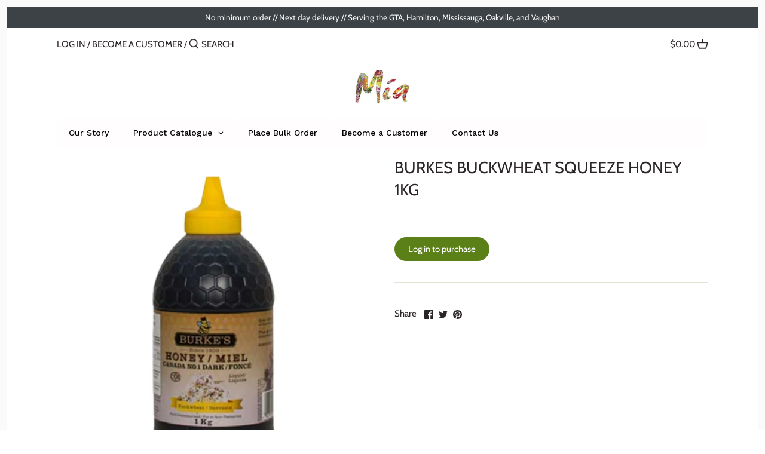

--- FILE ---
content_type: text/html; charset=utf-8
request_url: https://www.miafoodservice.com/products/buckwheat-honey-squeeze-1kg
body_size: 33580
content:
<!doctype html>
<html class="no-js" lang="en">
<head>
  <script type="application/vnd.locksmith+json" data-locksmith>{"version":"v254","locked":true,"initialized":true,"scope":"product","access_granted":false,"access_denied":true,"requires_customer":true,"manual_lock":true,"remote_lock":false,"has_timeout":false,"remote_rendered":null,"hide_resource":false,"hide_links_to_resource":false,"transparent":true,"locks":{"all":[109987],"opened":[]},"keys":[],"keys_signature":"54aa96bbaf2656a360416f0ee9742f90283c4f516825a0cb199004d272134590","state":{"template":"product","theme":122400899247,"product":"buckwheat-honey-squeeze-1kg","collection":"all","page":null,"blog":null,"article":null,"app":null},"now":1769523547,"path":"\/collections\/all\/products\/buckwheat-honey-squeeze-1kg","locale_root_url":"\/","canonical_url":"https:\/\/www.miafoodservice.com\/products\/buckwheat-honey-squeeze-1kg","customer_id":null,"customer_id_signature":"54aa96bbaf2656a360416f0ee9742f90283c4f516825a0cb199004d272134590","cart":null}</script><script data-locksmith>!function(){undefined;!function(){var s=window.Locksmith={},e=document.querySelector('script[type="application/vnd.locksmith+json"]'),n=e&&e.innerHTML;if(s.state={},s.util={},s.loading=!1,n)try{s.state=JSON.parse(n)}catch(d){}if(document.addEventListener&&document.querySelector){var o,i,a,t=[76,79,67,75,83,77,73,84,72,49,49],c=function(){i=t.slice(0)},l="style",r=function(e){e&&27!==e.keyCode&&"click"!==e.type||(document.removeEventListener("keydown",r),document.removeEventListener("click",r),o&&document.body.removeChild(o),o=null)};c(),document.addEventListener("keyup",function(e){if(e.keyCode===i[0]){if(clearTimeout(a),i.shift(),0<i.length)return void(a=setTimeout(c,1e3));c(),r(),(o=document.createElement("div"))[l].width="50%",o[l].maxWidth="1000px",o[l].height="85%",o[l].border="1px rgba(0, 0, 0, 0.2) solid",o[l].background="rgba(255, 255, 255, 0.99)",o[l].borderRadius="4px",o[l].position="fixed",o[l].top="50%",o[l].left="50%",o[l].transform="translateY(-50%) translateX(-50%)",o[l].boxShadow="0 2px 5px rgba(0, 0, 0, 0.3), 0 0 100vh 100vw rgba(0, 0, 0, 0.5)",o[l].zIndex="2147483645";var t=document.createElement("textarea");t.value=JSON.stringify(JSON.parse(n),null,2),t[l].border="none",t[l].display="block",t[l].boxSizing="border-box",t[l].width="100%",t[l].height="100%",t[l].background="transparent",t[l].padding="22px",t[l].fontFamily="monospace",t[l].fontSize="14px",t[l].color="#333",t[l].resize="none",t[l].outline="none",t.readOnly=!0,o.appendChild(t),document.body.appendChild(o),t.addEventListener("click",function(e){e.stopImmediatePropagation()}),t.select(),document.addEventListener("keydown",r),document.addEventListener("click",r)}})}s.isEmbedded=-1!==window.location.search.indexOf("_ab=0&_fd=0&_sc=1"),s.path=s.state.path||window.location.pathname,s.basePath=s.state.locale_root_url.concat("/apps/locksmith").replace(/^\/\//,"/"),s.reloading=!1,s.util.console=window.console||{log:function(){},error:function(){}},s.util.makeUrl=function(e,t){var n,o=s.basePath+e,i=[],a=s.cache();for(n in a)i.push(n+"="+encodeURIComponent(a[n]));for(n in t)i.push(n+"="+encodeURIComponent(t[n]));return s.state.customer_id&&(i.push("customer_id="+encodeURIComponent(s.state.customer_id)),i.push("customer_id_signature="+encodeURIComponent(s.state.customer_id_signature))),o+=(-1===o.indexOf("?")?"?":"&")+i.join("&")},s._initializeCallbacks=[],s.on=function(e,t){if("initialize"!==e)throw'Locksmith.on() currently only supports the "initialize" event';s._initializeCallbacks.push(t)},s.initializeSession=function(e){if(!s.isEmbedded){var t=!1,n=!0,o=!0;(e=e||{}).silent&&(o=n=!(t=!0)),s.ping({silent:t,spinner:n,reload:o,callback:function(){s._initializeCallbacks.forEach(function(e){e()})}})}},s.cache=function(e){var t={};try{var n=function i(e){return(document.cookie.match("(^|; )"+e+"=([^;]*)")||0)[2]};t=JSON.parse(decodeURIComponent(n("locksmith-params")||"{}"))}catch(d){}if(e){for(var o in e)t[o]=e[o];document.cookie="locksmith-params=; expires=Thu, 01 Jan 1970 00:00:00 GMT; path=/",document.cookie="locksmith-params="+encodeURIComponent(JSON.stringify(t))+"; path=/"}return t},s.cache.cart=s.state.cart,s.cache.cartLastSaved=null,s.params=s.cache(),s.util.reload=function(){s.reloading=!0;try{window.location.href=window.location.href.replace(/#.*/,"")}catch(d){s.util.console.error("Preferred reload method failed",d),window.location.reload()}},s.cache.saveCart=function(e){if(!s.cache.cart||s.cache.cart===s.cache.cartLastSaved)return e?e():null;var t=s.cache.cartLastSaved;s.cache.cartLastSaved=s.cache.cart,fetch("/cart/update.js",{method:"POST",headers:{"Content-Type":"application/json",Accept:"application/json"},body:JSON.stringify({attributes:{locksmith:s.cache.cart}})}).then(function(e){if(!e.ok)throw new Error("Cart update failed: "+e.status);return e.json()}).then(function(){e&&e()})["catch"](function(e){if(s.cache.cartLastSaved=t,!s.reloading)throw e})},s.util.spinnerHTML='<style>body{background:#FFF}@keyframes spin{from{transform:rotate(0deg)}to{transform:rotate(360deg)}}#loading{display:flex;width:100%;height:50vh;color:#777;align-items:center;justify-content:center}#loading .spinner{display:block;animation:spin 600ms linear infinite;position:relative;width:50px;height:50px}#loading .spinner-ring{stroke:currentColor;stroke-dasharray:100%;stroke-width:2px;stroke-linecap:round;fill:none}</style><div id="loading"><div class="spinner"><svg width="100%" height="100%"><svg preserveAspectRatio="xMinYMin"><circle class="spinner-ring" cx="50%" cy="50%" r="45%"></circle></svg></svg></div></div>',s.util.clobberBody=function(e){document.body.innerHTML=e},s.util.clobberDocument=function(e){e.responseText&&(e=e.responseText),document.documentElement&&document.removeChild(document.documentElement);var t=document.open("text/html","replace");t.writeln(e),t.close(),setTimeout(function(){var e=t.querySelector("[autofocus]");e&&e.focus()},100)},s.util.serializeForm=function(e){if(e&&"FORM"===e.nodeName){var t,n,o={};for(t=e.elements.length-1;0<=t;t-=1)if(""!==e.elements[t].name)switch(e.elements[t].nodeName){case"INPUT":switch(e.elements[t].type){default:case"text":case"hidden":case"password":case"button":case"reset":case"submit":o[e.elements[t].name]=e.elements[t].value;break;case"checkbox":case"radio":e.elements[t].checked&&(o[e.elements[t].name]=e.elements[t].value);break;case"file":}break;case"TEXTAREA":o[e.elements[t].name]=e.elements[t].value;break;case"SELECT":switch(e.elements[t].type){case"select-one":o[e.elements[t].name]=e.elements[t].value;break;case"select-multiple":for(n=e.elements[t].options.length-1;0<=n;n-=1)e.elements[t].options[n].selected&&(o[e.elements[t].name]=e.elements[t].options[n].value)}break;case"BUTTON":switch(e.elements[t].type){case"reset":case"submit":case"button":o[e.elements[t].name]=e.elements[t].value}}return o}},s.util.on=function(e,a,s,t){t=t||document;var c="locksmith-"+e+a,n=function(e){var t=e.target,n=e.target.parentElement,o=t&&t.className&&(t.className.baseVal||t.className)||"",i=n&&n.className&&(n.className.baseVal||n.className)||"";("string"==typeof o&&-1!==o.split(/\s+/).indexOf(a)||"string"==typeof i&&-1!==i.split(/\s+/).indexOf(a))&&!e[c]&&(e[c]=!0,s(e))};t.attachEvent?t.attachEvent(e,n):t.addEventListener(e,n,!1)},s.util.enableActions=function(e){s.util.on("click","locksmith-action",function(e){e.preventDefault();var t=e.target;t.dataset.confirmWith&&!confirm(t.dataset.confirmWith)||(t.disabled=!0,t.innerText=t.dataset.disableWith,s.post("/action",t.dataset.locksmithParams,{spinner:!1,type:"text",success:function(e){(e=JSON.parse(e.responseText)).message&&alert(e.message),s.util.reload()}}))},e)},s.util.inject=function(e,t){var n=["data","locksmith","append"];if(-1!==t.indexOf(n.join("-"))){var o=document.createElement("div");o.innerHTML=t,e.appendChild(o)}else e.innerHTML=t;var i,a,s=e.querySelectorAll("script");for(a=0;a<s.length;++a){i=s[a];var c=document.createElement("script");if(i.type&&(c.type=i.type),i.src)c.src=i.src;else{var l=document.createTextNode(i.innerHTML);c.appendChild(l)}e.appendChild(c)}var r=e.querySelector("[autofocus]");r&&r.focus()},s.post=function(e,t,n){!1!==(n=n||{}).spinner&&s.util.clobberBody(s.util.spinnerHTML);var o={};n.container===document?(o.layout=1,n.success=function(e){s.util.clobberDocument(e)}):n.container&&(o.layout=0,n.success=function(e){var t=document.getElementById(n.container);s.util.inject(t,e),t.id===t.firstChild.id&&t.parentElement.replaceChild(t.firstChild,t)}),n.form_type&&(t.form_type=n.form_type),n.include_layout_classes!==undefined&&(t.include_layout_classes=n.include_layout_classes),n.lock_id!==undefined&&(t.lock_id=n.lock_id),s.loading=!0;var i=s.util.makeUrl(e,o),a="json"===n.type||"text"===n.type;fetch(i,{method:"POST",headers:{"Content-Type":"application/json",Accept:a?"application/json":"text/html"},body:JSON.stringify(t)}).then(function(e){if(!e.ok)throw new Error("Request failed: "+e.status);return e.text()}).then(function(e){var t=n.success||s.util.clobberDocument;t(a?{responseText:e}:e)})["catch"](function(e){if(!s.reloading)if("dashboard.weglot.com"!==window.location.host){if(!n.silent)throw alert("Something went wrong! Please refresh and try again."),e;console.error(e)}else console.error(e)})["finally"](function(){s.loading=!1})},s.postResource=function(e,t){e.path=s.path,e.search=window.location.search,e.state=s.state,e.passcode&&(e.passcode=e.passcode.trim()),e.email&&(e.email=e.email.trim()),e.state.cart=s.cache.cart,e.locksmith_json=s.jsonTag,e.locksmith_json_signature=s.jsonTagSignature,s.post("/resource",e,t)},s.ping=function(e){if(!s.isEmbedded){e=e||{};s.post("/ping",{path:s.path,search:window.location.search,state:s.state},{spinner:!!e.spinner,silent:"undefined"==typeof e.silent||e.silent,type:"text",success:function(e){e&&e.responseText?(e=JSON.parse(e.responseText)).messages&&0<e.messages.length&&s.showMessages(e.messages):console.error("[Locksmith] Invalid result in ping callback:",e)}})}},s.timeoutMonitor=function(){var e=s.cache.cart;s.ping({callback:function(){e!==s.cache.cart||setTimeout(function(){s.timeoutMonitor()},6e4)}})},s.showMessages=function(e){var t=document.createElement("div");t.style.position="fixed",t.style.left=0,t.style.right=0,t.style.bottom="-50px",t.style.opacity=0,t.style.background="#191919",t.style.color="#ddd",t.style.transition="bottom 0.2s, opacity 0.2s",t.style.zIndex=999999,t.innerHTML="        <style>          .locksmith-ab .locksmith-b { display: none; }          .locksmith-ab.toggled .locksmith-b { display: flex; }          .locksmith-ab.toggled .locksmith-a { display: none; }          .locksmith-flex { display: flex; flex-wrap: wrap; justify-content: space-between; align-items: center; padding: 10px 20px; }          .locksmith-message + .locksmith-message { border-top: 1px #555 solid; }          .locksmith-message a { color: inherit; font-weight: bold; }          .locksmith-message a:hover { color: inherit; opacity: 0.8; }          a.locksmith-ab-toggle { font-weight: inherit; text-decoration: underline; }          .locksmith-text { flex-grow: 1; }          .locksmith-cta { flex-grow: 0; text-align: right; }          .locksmith-cta button { transform: scale(0.8); transform-origin: left; }          .locksmith-cta > * { display: block; }          .locksmith-cta > * + * { margin-top: 10px; }          .locksmith-message a.locksmith-close { flex-grow: 0; text-decoration: none; margin-left: 15px; font-size: 30px; font-family: monospace; display: block; padding: 2px 10px; }                    @media screen and (max-width: 600px) {            .locksmith-wide-only { display: none !important; }            .locksmith-flex { padding: 0 15px; }            .locksmith-flex > * { margin-top: 5px; margin-bottom: 5px; }            .locksmith-cta { text-align: left; }          }                    @media screen and (min-width: 601px) {            .locksmith-narrow-only { display: none !important; }          }        </style>      "+e.map(function(e){return'<div class="locksmith-message">'+e+"</div>"}).join(""),document.body.appendChild(t),document.body.style.position="relative",document.body.parentElement.style.paddingBottom=t.offsetHeight+"px",setTimeout(function(){t.style.bottom=0,t.style.opacity=1},50),s.util.on("click","locksmith-ab-toggle",function(e){e.preventDefault();for(var t=e.target.parentElement;-1===t.className.split(" ").indexOf("locksmith-ab");)t=t.parentElement;-1!==t.className.split(" ").indexOf("toggled")?t.className=t.className.replace("toggled",""):t.className=t.className+" toggled"}),s.util.enableActions(t)}}()}();</script>
      <script data-locksmith>Locksmith.cache.cart=null</script>

  <script data-locksmith>Locksmith.jsonTag="{\"version\":\"v254\",\"locked\":true,\"initialized\":true,\"scope\":\"product\",\"access_granted\":false,\"access_denied\":true,\"requires_customer\":true,\"manual_lock\":true,\"remote_lock\":false,\"has_timeout\":false,\"remote_rendered\":null,\"hide_resource\":false,\"hide_links_to_resource\":false,\"transparent\":true,\"locks\":{\"all\":[109987],\"opened\":[]},\"keys\":[],\"keys_signature\":\"54aa96bbaf2656a360416f0ee9742f90283c4f516825a0cb199004d272134590\",\"state\":{\"template\":\"product\",\"theme\":122400899247,\"product\":\"buckwheat-honey-squeeze-1kg\",\"collection\":\"all\",\"page\":null,\"blog\":null,\"article\":null,\"app\":null},\"now\":1769523547,\"path\":\"\\\/collections\\\/all\\\/products\\\/buckwheat-honey-squeeze-1kg\",\"locale_root_url\":\"\\\/\",\"canonical_url\":\"https:\\\/\\\/www.miafoodservice.com\\\/products\\\/buckwheat-honey-squeeze-1kg\",\"customer_id\":null,\"customer_id_signature\":\"54aa96bbaf2656a360416f0ee9742f90283c4f516825a0cb199004d272134590\",\"cart\":null}";Locksmith.jsonTagSignature="0731f5bfc9466d561b096c2170a122838e0a74e3a7f166b8573b2733fd1109ee"</script>
  <!-- Canopy 2.11.19 -->

  <link rel="preload" href="//www.miafoodservice.com/cdn/shop/t/2/assets/styles.css?v=84050488214233283591762204102" as="style">
  <meta charset="utf-8" />
<meta name="viewport" content="width=device-width,initial-scale=1.0" />
<meta http-equiv="X-UA-Compatible" content="IE=edge">

<link rel="preconnect" href="https://cdn.shopify.com" crossorigin>
<link rel="preconnect" href="https://fonts.shopify.com" crossorigin>
<link rel="preconnect" href="https://monorail-edge.shopifysvc.com"><link rel="preload" as="font" href="//www.miafoodservice.com/cdn/fonts/cabin/cabin_n4.cefc6494a78f87584a6f312fea532919154f66fe.woff2" type="font/woff2" crossorigin>
<link rel="preload" as="font" href="//www.miafoodservice.com/cdn/fonts/cabin/cabin_n4.cefc6494a78f87584a6f312fea532919154f66fe.woff2" type="font/woff2" crossorigin>
<link rel="preload" as="font" href="//www.miafoodservice.com/cdn/fonts/cabin/cabin_n4.cefc6494a78f87584a6f312fea532919154f66fe.woff2" type="font/woff2" crossorigin>
<link rel="preload" as="font" href="//www.miafoodservice.com/cdn/fonts/cabin/cabin_n4.cefc6494a78f87584a6f312fea532919154f66fe.woff2" type="font/woff2" crossorigin><link rel="preload" as="font" href="//www.miafoodservice.com/cdn/fonts/cabin/cabin_n7.255204a342bfdbc9ae2017bd4e6a90f8dbb2f561.woff2" type="font/woff2" crossorigin><link rel="preload" as="font" href="//www.miafoodservice.com/cdn/fonts/cabin/cabin_i4.d89c1b32b09ecbc46c12781fcf7b2085f17c0be9.woff2" type="font/woff2" crossorigin><link rel="preload" as="font" href="//www.miafoodservice.com/cdn/fonts/cabin/cabin_i7.ef2404c08a493e7ccbc92d8c39adf683f40e1fb5.woff2" type="font/woff2" crossorigin><link rel="preload" href="//www.miafoodservice.com/cdn/shop/t/2/assets/vendor.js?v=121157890423219954401619478253" as="script">
<link rel="preload" href="//www.miafoodservice.com/cdn/shop/t/2/assets/theme.js?v=147382022019578455041620450573" as="script"><link rel="canonical" href="https://www.miafoodservice.com/products/buckwheat-honey-squeeze-1kg" /><link rel="shortcut icon" href="//www.miafoodservice.com/cdn/shop/files/MIA_LOGO_favicon.png?v=1623375901" type="image/png" />

  <meta name="theme-color" content="#5c8018">

  <title>
  BURKES BUCKWHEAT SQUEEZE HONEY 1KG &ndash; Mia Food Service
  </title>

  


<meta property="og:site_name" content="Mia Food Service">
<meta property="og:url" content="https://www.miafoodservice.com/products/buckwheat-honey-squeeze-1kg"><meta property="og:title" content="BURKES BUCKWHEAT SQUEEZE HONEY 1KG">
<meta property="og:type" content="product">
<meta property="og:description" content="Mia Food helps Toronto’s top restaurants, cafés, and bars by supplying high quality specialty and perishable products with a personal touch. With 10+ yrs in the food service industry, we have the knowledge, experience, and connections to help your establishment deliver the best culinary experiences.">




<meta property="og:image" content="http://www.miafoodservice.com/cdn/shop/files/BURKESBUCKWHEATSQUEEZEHONEY1KG_1200x1200.jpg?v=1749651202">
<meta property="og:image:width" content="1000">
      <meta property="og:image:height" content="1000">
    
<meta property="og:image:secure_url" content="https://www.miafoodservice.com/cdn/shop/files/BURKESBUCKWHEATSQUEEZEHONEY1KG_1200x1200.jpg?v=1749651202">


<meta name="twitter:card" content="summary_large_image"><meta name="twitter:title" content="BURKES BUCKWHEAT SQUEEZE HONEY 1KG">
<meta name="twitter:description" content="Mia Food helps Toronto’s top restaurants, cafés, and bars by supplying high quality specialty and perishable products with a personal touch. With 10+ yrs in the food service industry, we have the knowledge, experience, and connections to help your establishment deliver the best culinary experiences.">


  <link href="//www.miafoodservice.com/cdn/shop/t/2/assets/styles.css?v=84050488214233283591762204102" rel="stylesheet" type="text/css" media="all" />

  <script>
    document.documentElement.className = document.documentElement.className.replace('no-js', '');
    window.theme = window.theme || {};
    theme.money_format = "${{amount}}";
    theme.customerIsLoggedIn = false;
    theme.shippingCalcMoneyFormat = "${{amount}} CAD";
    theme.cartType = "drawer-standard";

    theme.strings = {
      previous: "Previous",
      next: "Next",
      close: "Close",
      addressError: "Error looking up that address",
      addressNoResults: "No results for that address",
      addressQueryLimit: "You have exceeded the Google API usage limit. Consider upgrading to a \u003ca href=\"https:\/\/developers.google.com\/maps\/premium\/usage-limits\"\u003ePremium Plan\u003c\/a\u003e.",
      authError: "There was a problem authenticating your Google Maps API Key.",
      shippingCalcSubmitButton: "Calculate shipping",
      shippingCalcSubmitButtonDisabled: "Calculating...",
      infiniteScrollLoadingImg: "\/\/www.miafoodservice.com\/cdn\/shop\/t\/2\/assets\/loading.gif?v=115678512110750922101619478251",
      infiniteScrollCollectionLoading: "Loading more items...",
      infiniteScrollCollectionFinishedMsg : "No more items",
      infiniteScrollBlogLoading: "Loading more articles...",
      infiniteScrollBlogFinishedMsg : "No more articles",
      blogsShowTags: "Show tags",
      priceNonExistent: "Unavailable",
      buttonDefault: "Add to Cart",
      buttonNoStock: "Out of stock",
      buttonNoVariant: "Unavailable",
      unitPriceSeparator: " \/ ",
      onlyXLeft: "[[ quantity ]] in stock",
      productAddingToCart: "Adding",
      productAddedToCart: "Added",
      quickbuyAdded: "Added to cart",
      cartSummary: "View cart",
      cartContinue: "Continue shopping",
      colorBoxPrevious: "Previous",
      colorBoxNext: "Next",
      colorBoxClose: "Close",
      imageSlider: "Image slider"
    };

    theme.routes = {
      root_url: '/',
      account_url: '/account',
      account_login_url: '/account/login',
      account_logout_url: '/account/logout',
      account_recover_url: '/account/recover',
      account_register_url: '/account/register',
      account_addresses_url: '/account/addresses',
      collections_url: '/collections',
      all_products_collection_url: '/collections/all',
      search_url: '/search',
      cart_url: '/cart',
      cart_add_url: '/cart/add',
      cart_change_url: '/cart/change',
      cart_clear_url: '/cart/clear'
    };

    theme.scripts = {
        masonry: "\/\/www.miafoodservice.com\/cdn\/shop\/t\/2\/assets\/masonry.v3.2.2.min.js?v=169641371380462594081619478252",
        jqueryInfiniteScroll: "\/\/www.miafoodservice.com\/cdn\/shop\/t\/2\/assets\/jquery.infinitescroll.2.1.0.min.js?v=154868730476094579131619478251",
        underscore: "\/\/cdnjs.cloudflare.com\/ajax\/libs\/underscore.js\/1.6.0\/underscore-min.js",
        shopifyCommon: "\/\/www.miafoodservice.com\/cdn\/shopifycloud\/storefront\/assets\/themes_support\/shopify_common-5f594365.js",
        jqueryCart: "\/\/www.miafoodservice.com\/cdn\/shop\/t\/2\/assets\/shipping-calculator.v1.0.min.js?v=156283615219060590411619478252"
    };
  </script>

  <script>window.performance && window.performance.mark && window.performance.mark('shopify.content_for_header.start');</script><meta id="shopify-digital-wallet" name="shopify-digital-wallet" content="/20693165/digital_wallets/dialog">
<link href="https://www.miafoodservice.com/products/buckwheat-honey-squeeze-1kg">
<script async="async" src="/checkouts/internal/preloads.js?locale=en-CA"></script>
<script id="shopify-features" type="application/json">{"accessToken":"7eeb898efce250620f1d025316e489cf","betas":["rich-media-storefront-analytics"],"domain":"www.miafoodservice.com","predictiveSearch":true,"shopId":20693165,"locale":"en"}</script>
<script>var Shopify = Shopify || {};
Shopify.shop = "mia-food.myshopify.com";
Shopify.locale = "en";
Shopify.currency = {"active":"CAD","rate":"1.0"};
Shopify.country = "CA";
Shopify.theme = {"name":"Canopy","id":122400899247,"schema_name":"Canopy","schema_version":"2.11.19","theme_store_id":732,"role":"main"};
Shopify.theme.handle = "null";
Shopify.theme.style = {"id":null,"handle":null};
Shopify.cdnHost = "www.miafoodservice.com/cdn";
Shopify.routes = Shopify.routes || {};
Shopify.routes.root = "/";</script>
<script type="module">!function(o){(o.Shopify=o.Shopify||{}).modules=!0}(window);</script>
<script>!function(o){function n(){var o=[];function n(){o.push(Array.prototype.slice.apply(arguments))}return n.q=o,n}var t=o.Shopify=o.Shopify||{};t.loadFeatures=n(),t.autoloadFeatures=n()}(window);</script>
<script id="shop-js-analytics" type="application/json">{"pageType":"product"}</script>
<script defer="defer" async type="module" src="//www.miafoodservice.com/cdn/shopifycloud/shop-js/modules/v2/client.init-shop-cart-sync_BT-GjEfc.en.esm.js"></script>
<script defer="defer" async type="module" src="//www.miafoodservice.com/cdn/shopifycloud/shop-js/modules/v2/chunk.common_D58fp_Oc.esm.js"></script>
<script defer="defer" async type="module" src="//www.miafoodservice.com/cdn/shopifycloud/shop-js/modules/v2/chunk.modal_xMitdFEc.esm.js"></script>
<script type="module">
  await import("//www.miafoodservice.com/cdn/shopifycloud/shop-js/modules/v2/client.init-shop-cart-sync_BT-GjEfc.en.esm.js");
await import("//www.miafoodservice.com/cdn/shopifycloud/shop-js/modules/v2/chunk.common_D58fp_Oc.esm.js");
await import("//www.miafoodservice.com/cdn/shopifycloud/shop-js/modules/v2/chunk.modal_xMitdFEc.esm.js");

  window.Shopify.SignInWithShop?.initShopCartSync?.({"fedCMEnabled":true,"windoidEnabled":true});

</script>
<script>(function() {
  var isLoaded = false;
  function asyncLoad() {
    if (isLoaded) return;
    isLoaded = true;
    var urls = ["https:\/\/www.improvedcontactform.com\/icf.js?shop=mia-food.myshopify.com","\/\/code.tidio.co\/mizlrie7l0vhusjsdqgq34egfbl2rviu.js?shop=mia-food.myshopify.com","https:\/\/static2.rapidsearch.dev\/resultpage.js?shop=mia-food.myshopify.com","https:\/\/customer-first-focus.b-cdn.net\/cffOrderifyLoader_min.js?shop=mia-food.myshopify.com"];
    for (var i = 0; i < urls.length; i++) {
      var s = document.createElement('script');
      s.type = 'text/javascript';
      s.async = true;
      s.src = urls[i];
      var x = document.getElementsByTagName('script')[0];
      x.parentNode.insertBefore(s, x);
    }
  };
  if(window.attachEvent) {
    window.attachEvent('onload', asyncLoad);
  } else {
    window.addEventListener('load', asyncLoad, false);
  }
})();</script>
<script id="__st">var __st={"a":20693165,"offset":-18000,"reqid":"933c0283-650e-4189-938b-9de4eaa95d78-1769523546","pageurl":"www.miafoodservice.com\/products\/buckwheat-honey-squeeze-1kg","u":"d05b28852261","p":"product","rtyp":"product","rid":1742923530274};</script>
<script>window.ShopifyPaypalV4VisibilityTracking = true;</script>
<script id="captcha-bootstrap">!function(){'use strict';const t='contact',e='account',n='new_comment',o=[[t,t],['blogs',n],['comments',n],[t,'customer']],c=[[e,'customer_login'],[e,'guest_login'],[e,'recover_customer_password'],[e,'create_customer']],r=t=>t.map((([t,e])=>`form[action*='/${t}']:not([data-nocaptcha='true']) input[name='form_type'][value='${e}']`)).join(','),a=t=>()=>t?[...document.querySelectorAll(t)].map((t=>t.form)):[];function s(){const t=[...o],e=r(t);return a(e)}const i='password',u='form_key',d=['recaptcha-v3-token','g-recaptcha-response','h-captcha-response',i],f=()=>{try{return window.sessionStorage}catch{return}},m='__shopify_v',_=t=>t.elements[u];function p(t,e,n=!1){try{const o=window.sessionStorage,c=JSON.parse(o.getItem(e)),{data:r}=function(t){const{data:e,action:n}=t;return t[m]||n?{data:e,action:n}:{data:t,action:n}}(c);for(const[e,n]of Object.entries(r))t.elements[e]&&(t.elements[e].value=n);n&&o.removeItem(e)}catch(o){console.error('form repopulation failed',{error:o})}}const l='form_type',E='cptcha';function T(t){t.dataset[E]=!0}const w=window,h=w.document,L='Shopify',v='ce_forms',y='captcha';let A=!1;((t,e)=>{const n=(g='f06e6c50-85a8-45c8-87d0-21a2b65856fe',I='https://cdn.shopify.com/shopifycloud/storefront-forms-hcaptcha/ce_storefront_forms_captcha_hcaptcha.v1.5.2.iife.js',D={infoText:'Protected by hCaptcha',privacyText:'Privacy',termsText:'Terms'},(t,e,n)=>{const o=w[L][v],c=o.bindForm;if(c)return c(t,g,e,D).then(n);var r;o.q.push([[t,g,e,D],n]),r=I,A||(h.body.append(Object.assign(h.createElement('script'),{id:'captcha-provider',async:!0,src:r})),A=!0)});var g,I,D;w[L]=w[L]||{},w[L][v]=w[L][v]||{},w[L][v].q=[],w[L][y]=w[L][y]||{},w[L][y].protect=function(t,e){n(t,void 0,e),T(t)},Object.freeze(w[L][y]),function(t,e,n,w,h,L){const[v,y,A,g]=function(t,e,n){const i=e?o:[],u=t?c:[],d=[...i,...u],f=r(d),m=r(i),_=r(d.filter((([t,e])=>n.includes(e))));return[a(f),a(m),a(_),s()]}(w,h,L),I=t=>{const e=t.target;return e instanceof HTMLFormElement?e:e&&e.form},D=t=>v().includes(t);t.addEventListener('submit',(t=>{const e=I(t);if(!e)return;const n=D(e)&&!e.dataset.hcaptchaBound&&!e.dataset.recaptchaBound,o=_(e),c=g().includes(e)&&(!o||!o.value);(n||c)&&t.preventDefault(),c&&!n&&(function(t){try{if(!f())return;!function(t){const e=f();if(!e)return;const n=_(t);if(!n)return;const o=n.value;o&&e.removeItem(o)}(t);const e=Array.from(Array(32),(()=>Math.random().toString(36)[2])).join('');!function(t,e){_(t)||t.append(Object.assign(document.createElement('input'),{type:'hidden',name:u})),t.elements[u].value=e}(t,e),function(t,e){const n=f();if(!n)return;const o=[...t.querySelectorAll(`input[type='${i}']`)].map((({name:t})=>t)),c=[...d,...o],r={};for(const[a,s]of new FormData(t).entries())c.includes(a)||(r[a]=s);n.setItem(e,JSON.stringify({[m]:1,action:t.action,data:r}))}(t,e)}catch(e){console.error('failed to persist form',e)}}(e),e.submit())}));const S=(t,e)=>{t&&!t.dataset[E]&&(n(t,e.some((e=>e===t))),T(t))};for(const o of['focusin','change'])t.addEventListener(o,(t=>{const e=I(t);D(e)&&S(e,y())}));const B=e.get('form_key'),M=e.get(l),P=B&&M;t.addEventListener('DOMContentLoaded',(()=>{const t=y();if(P)for(const e of t)e.elements[l].value===M&&p(e,B);[...new Set([...A(),...v().filter((t=>'true'===t.dataset.shopifyCaptcha))])].forEach((e=>S(e,t)))}))}(h,new URLSearchParams(w.location.search),n,t,e,['guest_login'])})(!0,!0)}();</script>
<script integrity="sha256-4kQ18oKyAcykRKYeNunJcIwy7WH5gtpwJnB7kiuLZ1E=" data-source-attribution="shopify.loadfeatures" defer="defer" src="//www.miafoodservice.com/cdn/shopifycloud/storefront/assets/storefront/load_feature-a0a9edcb.js" crossorigin="anonymous"></script>
<script data-source-attribution="shopify.dynamic_checkout.dynamic.init">var Shopify=Shopify||{};Shopify.PaymentButton=Shopify.PaymentButton||{isStorefrontPortableWallets:!0,init:function(){window.Shopify.PaymentButton.init=function(){};var t=document.createElement("script");t.src="https://www.miafoodservice.com/cdn/shopifycloud/portable-wallets/latest/portable-wallets.en.js",t.type="module",document.head.appendChild(t)}};
</script>
<script data-source-attribution="shopify.dynamic_checkout.buyer_consent">
  function portableWalletsHideBuyerConsent(e){var t=document.getElementById("shopify-buyer-consent"),n=document.getElementById("shopify-subscription-policy-button");t&&n&&(t.classList.add("hidden"),t.setAttribute("aria-hidden","true"),n.removeEventListener("click",e))}function portableWalletsShowBuyerConsent(e){var t=document.getElementById("shopify-buyer-consent"),n=document.getElementById("shopify-subscription-policy-button");t&&n&&(t.classList.remove("hidden"),t.removeAttribute("aria-hidden"),n.addEventListener("click",e))}window.Shopify?.PaymentButton&&(window.Shopify.PaymentButton.hideBuyerConsent=portableWalletsHideBuyerConsent,window.Shopify.PaymentButton.showBuyerConsent=portableWalletsShowBuyerConsent);
</script>
<script data-source-attribution="shopify.dynamic_checkout.cart.bootstrap">document.addEventListener("DOMContentLoaded",(function(){function t(){return document.querySelector("shopify-accelerated-checkout-cart, shopify-accelerated-checkout")}if(t())Shopify.PaymentButton.init();else{new MutationObserver((function(e,n){t()&&(Shopify.PaymentButton.init(),n.disconnect())})).observe(document.body,{childList:!0,subtree:!0})}}));
</script>
<script id="sections-script" data-sections="product-recommendations" defer="defer" src="//www.miafoodservice.com/cdn/shop/t/2/compiled_assets/scripts.js?v=5678"></script>
<script>window.performance && window.performance.mark && window.performance.mark('shopify.content_for_header.end');</script><script type="text/javascript">
  window.GloboMenuMoneyFormat = "${{amount}}";
  window.shopCurrency = "CAD";
  window.GloboMenuCustomer = false;
  window.assetsUrl = '//www.miafoodservice.com/cdn/shop/t/2/assets/';
  window.filesUrl = '//www.miafoodservice.com/cdn/shop/files/';
  window.GloboMenuSignature = '3ba3c7912cad63aaf0fcd21c37defa92';
  window.GloboMenuTimestamp = 1623204648;
  window.hasMegamenu  = false;
  window.gmml = false;
  window.GloboMenuLinklists = {"main-menu": [{'url' :"\/", 'title': "Home"},{'url' :"\/apps\/shop", 'title': "Order Now"},{'url' :"\/pages\/our-story", 'title': "Our Story"},{'url' :"\/pages\/become-a-customer", 'title': "Become a Customer"},{'url' :"https:\/\/www.miafoodservice.com\/community\/contact", 'title': "Contact Us"}],"footer": [{'url' :"\/search", 'title': "Search"}],"customer-account-main-menu": [{'url' :"\/", 'title': "Shop"},{'url' :"https:\/\/shopify.com\/20693165\/account\/orders?locale=en\u0026region_country=CA", 'title': "Orders"}]};
  window.menuRootUrl = "";
</script>

<script>
  window.GloboMenuConfig = {"theme":{"theme_store_id":732,"theme_version":null},"replacement":{"type":"auto"},"settings":{"general":{"responsive":"768","transition":"fade","transition_speed":"300","transition_delay":"150","align":"left","trigger":"hover","search":true,"indicators":true,"menu_lineheight":"50","menu_padding":"20","dropdown_lineheight":"50","tab_lineheight":"50","linklist_lineheight":"30","desktop_sticky_header":true,"mobile_sticky_header":true,"border":true,"submenu_border":true,"mobile_trigger":"click_toggle","carousel_auto_play":true,"carousel_loop":true,"mobile_border":true,"lazy_load_enable":false,"login":false,"register":false,"account":false,"logout":false,"mobile_hide_linklist_submenu":false},"font":{"menu_fontfamily_custom":false,"menu_fontfamily":"Work Sans","menu_fontfamily_2":"Lato","menu_fontsize":"14","menu_fontweight":"500","submenu_heading_fontfamily_custom":false,"submenu_heading_fontfamily":"Work Sans","submenu_heading_fontfamily_2":"Bitter","submenu_heading_fontsize":"14","submenu_heading_fontweight":"600","submenu_text_fontfamily_custom":false,"submenu_text_fontfamily":"Work Sans","submenu_text_fontfamily_2":"Arimo","submenu_text_fontsize":"13","submenu_text_fontweight":"400","submenu_description_fontfamily_custom":false,"submenu_description_fontfamily":"Work Sans","submenu_description_fontfamily_2":"Indie Flower","submenu_description_fontsize":"12","submenu_description_fontweight":"400","tab_fontfamily_custom":false,"tab_fontfamily":"Work Sans","tab_fontfamily_2":"Lato","tab_fontsize":"14","tab_fontweight":"500"},"color":{"menu_background":"rgba(255, 253, 253, 1)","menu_background_hover":"rgba(61, 66, 70, 1)","menu_border":"rgba(255, 255, 255, 1)","menu_text":"rgba(0, 0, 0, 1)","menu_text_hover":"#f6f1f1","submenu_background":"#ffffff","submenu_border":"#d1d1d1","submenu_heading":"#ae2828","submenu_text":"#313131","submenu_text_hover":"#000000","submenu_description":"#969696","submenu_description_hover":"#4d5bcd","tab_background_hover":"#d9d9d9","tab_heading_color":"#202020","tab_heading_active_color":"#000000","sale_text_color":"#ffffff","sale_background_color":"#ec523e","soldout_text_color":"#757575","soldout_background_color":"#d5d5d5"},"language":{"name":"Name","email":"Email","phone":"Phone Number","message":"Message","send":"Send","add_to_cart":"Add to cart","view":"View details","sale":"Sale","sold_out":"Sold out","search":"Search for..."}}};
  window.GloboMenuConfig.hasCarousel = false;
  window.GloboMenuConfig.items = [{"title":"Our Story","url":"\/pages\/our-story","icon":null,"image":null,"description":null,"level":0,"targetBlank":false},{"title":"Product Catalogue","url":null,"level":0,"submenu":{"type":"dropdown","orientation":"vertical","alignment":"left","justifyContent":"left","items":[{"title":"Bags\/Boxes","url":null,"icon":null,"image":null,"description":null,"level":1,"submenu":{"type":"dropdown","orientation":"vertical","alignment":"left","justifyContent":"center","items":[{"title":"Cake Boxes","url":"\/collections\/cake-boxes","level":2,"submenu":{"type":"dropdown","orientation":"vertical","alignment":"left","justifyContent":"center","items":[]}},{"title":"Paper, Greaseproof & Handle Bags","url":"\/collections\/paper-greaseproof-handle-bags","level":2,"submenu":{"type":"dropdown","orientation":"vertical","alignment":"left","justifyContent":"center","items":[]}},{"title":"Pizza Boxes","url":"\/collections\/pizza-boxes","level":2,"submenu":{"type":"dropdown","orientation":"vertical","alignment":"left","justifyContent":"center","items":[]}},{"title":"Plastic Bags","url":"\/collections\/plastic-bags","level":2,"submenu":{"type":"dropdown","orientation":"vertical","alignment":"left","justifyContent":"center","items":[]}}]}},{"title":"Baking Products","url":null,"icon":null,"image":null,"description":null,"level":1,"submenu":{"type":"dropdown","orientation":"vertical","alignment":"left","justifyContent":"center","items":[{"title":"Chocolate\/Confectionary","url":"\/collections\/chocolate-confectionary","level":2,"submenu":{"type":"dropdown","orientation":"vertical","alignment":"left","justifyContent":"center","items":[]}},{"title":"Flour, Sugar, Salt","url":"\/collections\/flour-sugar-salt","level":2,"submenu":{"type":"dropdown","orientation":"vertical","alignment":"left","justifyContent":"center","items":[]}},{"title":"Misc Baking Ingredients","url":"\/collections\/misc-baking-ingredients","level":2,"submenu":{"type":"dropdown","orientation":"vertical","alignment":"left","justifyContent":"center","items":[]}},{"title":"Nuts & Dried Fruits","url":"\/collections\/nuts-dried-fruits","level":2,"submenu":{"type":"dropdown","orientation":"vertical","alignment":"left","justifyContent":"center","items":[]}}]}},{"title":"Beverage","url":null,"icon":null,"image":null,"description":null,"level":1,"submenu":{"type":"dropdown","orientation":"vertical","alignment":"left","justifyContent":"center","items":[{"title":"Drink Syrups & Mixes, Coffee & Teas","url":"\/collections\/drink-syrups-mixes-coffee-teas","level":2,"submenu":{"type":"dropdown","orientation":"vertical","alignment":"left","justifyContent":"center","items":[]}},{"title":"Fruit\/Vegetable Juices","url":"\/collections\/fruit-vegetable-juices","level":2,"submenu":{"type":"dropdown","orientation":"vertical","alignment":"left","justifyContent":"center","items":[]}},{"title":"Imported Drinks","url":"\/collections\/imported-drinks","level":2,"submenu":{"type":"dropdown","orientation":"vertical","alignment":"left","justifyContent":"center","items":[]}},{"title":"Soft Drinks","url":"\/collections\/soft-drinks","level":2,"submenu":{"type":"dropdown","orientation":"vertical","alignment":"left","justifyContent":"center","items":[]}},{"title":"Waters","url":"\/collections\/waters","level":2,"submenu":{"type":"dropdown","orientation":"vertical","alignment":"left","justifyContent":"center","items":[]}}]}},{"title":"Freezer","url":null,"submenu":{"type":"dropdown","orientation":"vertical","alignment":"left","items":[{"title":"Breads & Pastas","url":"\/collections\/breads-pastas","level":2,"submenu":{"type":"dropdown","orientation":"vertical","alignment":"left","items":[]}},{"title":"Desserts & Purees","url":"\/collections\/desserts-purees","level":2,"submenu":{"type":"dropdown","orientation":"vertical","alignment":"left","items":[]}},{"title":"Fruits\/Vegetables","url":"\/collections\/fruits-vegetables","level":2,"submenu":{"type":"dropdown","orientation":"vertical","alignment":"left","items":[]}},{"title":"Meats & Seafood","url":"\/collections\/meats-seafood","level":2,"submenu":{"type":"dropdown","orientation":"vertical","alignment":"left","items":[]}}]},"level":1,"description":null,"icon":null},{"title":"Fridge","url":null,"level":1,"submenu":{"type":"dropdown","orientation":"vertical","alignment":"left","justifyContent":"left","items":[{"title":"Butcher & Deli Meats","url":"\/collections\/butcher-deli-meats","level":2,"submenu":{"type":"dropdown","orientation":"vertical","alignment":"left","justifyContent":"left","items":[]}},{"title":"Cheeses","url":"\/collections\/cheeses","level":2,"submenu":{"type":"dropdown","orientation":"vertical","alignment":"left","justifyContent":"left","items":[]}},{"title":"Eggs & Dairy","url":"\/collections\/eggs-dairy","level":2,"submenu":{"type":"dropdown","orientation":"vertical","alignment":"left","justifyContent":"left","items":[]}},{"title":"Vegan\/Dairy Free","url":"\/collections\/vegan-dairy-free","level":2,"submenu":{"type":"dropdown","orientation":"vertical","alignment":"left","justifyContent":"left","items":[]}},{"title":"Yogurt\/Misc Items","url":"\/collections\/yogurt-misc-items","level":2,"submenu":{"type":"dropdown","orientation":"vertical","alignment":"left","justifyContent":"left","items":[]}}]},"description":null},{"title":"Houseware\/Disposables","url":null,"icon":null,"image":null,"description":null,"level":1,"submenu":{"type":"dropdown","orientation":"vertical","alignment":"left","justifyContent":"center","items":[{"title":"Barware","url":"\/collections\/barware","level":2,"submenu":{"type":"dropdown","orientation":"vertical","alignment":"left","justifyContent":"center","items":[]}},{"title":"Bowls","url":"\/collections\/bowls","level":2,"submenu":{"type":"dropdown","orientation":"vertical","alignment":"left","justifyContent":"center","items":[]}},{"title":"Candles\/Chafing","url":"\/collections\/candles-chafing","level":2,"submenu":{"type":"dropdown","orientation":"vertical","alignment":"left","justifyContent":"center","items":[]}},{"title":"Cutlery","url":"\/collections\/cutlery","level":2,"submenu":{"type":"dropdown","orientation":"vertical","alignment":"left","justifyContent":"center","items":[]}}]}},{"title":"Janitorial","url":null,"icon":null,"image":null,"description":null,"level":1,"submenu":{"type":"dropdown","orientation":"vertical","alignment":"left","justifyContent":"center","items":[{"title":"Cleaning Solutions","url":"\/collections\/cleaning-solutions","level":2,"submenu":{"type":"dropdown","orientation":"vertical","alignment":"left","justifyContent":"center","items":[]}},{"title":"Gloves\/PPE","url":"\/collections\/gloves-ppe","level":2,"submenu":{"type":"dropdown","orientation":"vertical","alignment":"left","justifyContent":"center","items":[]}},{"title":"Janitorial Hardware","url":"\/collections\/janitorial-hardware","level":2,"submenu":{"type":"dropdown","orientation":"vertical","alignment":"left","justifyContent":"center","items":[]}},{"title":"Misc Janitorial","url":"\/collections\/misc-janitorial","level":2,"submenu":{"type":"dropdown","orientation":"vertical","alignment":"left","justifyContent":"center","items":[]}}]}},{"title":"Pantry","url":null,"icon":null,"image":null,"description":null,"level":1,"submenu":{"type":"dropdown","orientation":"vertical","alignment":"left","justifyContent":"center","items":[{"title":"Canned Products, Condiments & Sauces","url":"\/collections\/canned-products-condiments-sauces","level":2,"submenu":{"type":"dropdown","orientation":"vertical","alignment":"left","justifyContent":"center","items":[]}},{"title":"Oils, Vinegars, Pickled Items","url":"\/collections\/oils-vinegars-pickled-items","level":2,"submenu":{"type":"dropdown","orientation":"vertical","alignment":"left","justifyContent":"center","items":[]}},{"title":"Pasta, Rice & Grains","url":"\/collections\/pasta-rice-grains","level":2,"submenu":{"type":"dropdown","orientation":"vertical","alignment":"left","justifyContent":"center","items":[]}},{"title":"Specialty Ingredients\/Food Chemicals","url":"\/collections\/specialty-ingredients-food-chemicals","level":2,"submenu":{"type":"dropdown","orientation":"vertical","alignment":"left","justifyContent":"center","items":[]}},{"title":"Spices","url":"\/collections\/spices","level":2,"submenu":{"type":"dropdown","orientation":"vertical","alignment":"left","justifyContent":"center","items":[]}}]}},{"title":"Paper Products","url":null,"icon":null,"image":null,"description":null,"level":1,"submenu":{"type":"dropdown","orientation":"vertical","alignment":"left","justifyContent":"center","items":[{"title":"Foil\/Film","url":"\/collections\/foil-film","level":2,"submenu":{"type":"dropdown","orientation":"vertical","alignment":"left","justifyContent":"center","items":[]}},{"title":"Napkins\/Paper Towel\/Toilet Paper","url":"\/collections\/napkins-paper-towel-toilet-paper","level":2,"submenu":{"type":"dropdown","orientation":"vertical","alignment":"left","justifyContent":"center","items":[]}},{"title":"POS Rolls","url":"\/collections\/pos-rolls","level":2,"submenu":{"type":"dropdown","orientation":"vertical","alignment":"left","justifyContent":"center","items":[]}},{"title":"Wax & Liner Paper","url":"\/collections\/wax-liner-paper","level":2,"submenu":{"type":"dropdown","orientation":"vertical","alignment":"left","justifyContent":"center","items":[]}}]}},{"title":"Take Out Packaging","url":null,"icon":null,"image":null,"description":null,"level":1,"submenu":{"type":"dropdown","orientation":"vertical","alignment":"left","justifyContent":"center","items":[{"title":"Aluminium Containers","url":"\/collections\/aluminium-containers","level":2,"submenu":{"type":"dropdown","orientation":"vertical","alignment":"left","justifyContent":"center","items":[]}},{"title":"Foam Containers\/Bowls\/Cups","url":"\/collections\/foam-containers-bowls-cups","level":2,"submenu":{"type":"dropdown","orientation":"vertical","alignment":"left","justifyContent":"center","items":[]}},{"title":"Paper & Compostable Packaging","url":"\/collections\/paper-compostable-packaging","level":2,"submenu":{"type":"dropdown","orientation":"vertical","alignment":"left","justifyContent":"center","items":[]}},{"title":"Plastic Containers & Cups","url":"\/collections\/plastic-containers-cups","level":2,"submenu":{"type":"dropdown","orientation":"vertical","alignment":"left","justifyContent":"center","items":[]}}]}}]},"targetBlank":false},{"title":"Order Now","url":"\/apps\/shop","icon":null,"image":null,"description":null,"level":0,"targetBlank":false},{"title":"Become a Customer","url":"\/pages\/become-a-customer","icon":null,"image":null,"description":null,"level":0},{"title":"Contact Us","url":"https:\/\/www.miafoodservice.com\/community\/contact","icon":null,"image":null,"description":null,"level":0,"targetBlank":false}];
  window.GloboMenuConfig.encode = '3ba3c7912cad63aaf0fcd21c37defa92';
  window.GloboMenuConfig.products = window.GloboMenuConfig.products || {};
  window.GloboMenuConfig.collections = window.GloboMenuConfig.collections || {};
  window.GloboMenuConfig.pages = window.GloboMenuConfig.pages || {};
  window.GloboMenuConfig.curLocale = "en";
  window.GloboMenuLocale = "en";
  window.GloboMenuConfig.locale = "en";
  window.isMultiCurrency  = false;
  window.GloboMenuMissingProducts = [];
  </script>

<!-- <script defer src="//www.miafoodservice.com/cdn/shop/t/2/assets/globo.menu.render.js?v=5678"></script> -->
<script defer src="//www.miafoodservice.com/cdn/shop/t/2/assets/globo.menu.app.js?v=25481562286539505521623204653"></script>
<link rel="preload stylesheet" href="//www.miafoodservice.com/cdn/shop/t/2/assets/globo.menu.css?v=118075853687724743341623204654" as="style">


  <script>
    Shopify.money_format = "${{amount}}";
  </script>
  


  <script type="text/javascript">
    window.RapidSearchAdmin = false;
  </script>


<!-- BEGIN app block: shopify://apps/globo-mega-menu/blocks/app-embed/7a00835e-fe40-45a5-a615-2eb4ab697b58 -->
<link href="//cdn.shopify.com/extensions/019bfe47-40c4-7231-bfdc-5a3dd23484eb/menufrontend-307/assets/main-navigation-styles.min.css" rel="stylesheet" type="text/css" media="all" />
<link href="//cdn.shopify.com/extensions/019bfe47-40c4-7231-bfdc-5a3dd23484eb/menufrontend-307/assets/theme-styles.min.css" rel="stylesheet" type="text/css" media="all" />
<script type="text/javascript" hs-ignore data-cookieconsent="ignore" data-ccm-injected>
document.getElementsByTagName('html')[0].classList.add('globo-menu-loading');
window.GloboMenuConfig = window.GloboMenuConfig || {}
window.GloboMenuConfig.curLocale = "en";
window.GloboMenuConfig.shop = "mia-food.myshopify.com";
window.GloboMenuConfig.GloboMenuLocale = "en";
window.GloboMenuConfig.locale = "en";
window.menuRootUrl = "";
window.GloboMenuCustomer = false;
window.GloboMenuAssetsUrl = 'https://cdn.shopify.com/extensions/019bfe47-40c4-7231-bfdc-5a3dd23484eb/menufrontend-307/assets/';
window.GloboMenuFilesUrl = '//www.miafoodservice.com/cdn/shop/files/';
window.GloboMenuLinklists = {"main-menu": [{'url' :"\/", 'title': "Home"},{'url' :"\/apps\/shop", 'title': "Order Now"},{'url' :"\/pages\/our-story", 'title': "Our Story"},{'url' :"\/pages\/become-a-customer", 'title': "Become a Customer"},{'url' :"https:\/\/www.miafoodservice.com\/community\/contact", 'title': "Contact Us"}],"footer": [{'url' :"\/search", 'title': "Search"}],"customer-account-main-menu": [{'url' :"\/", 'title': "Shop"},{'url' :"https:\/\/shopify.com\/20693165\/account\/orders?locale=en\u0026region_country=CA", 'title': "Orders"}]}
window.GloboMenuConfig.is_app_embedded = true;
window.showAdsInConsole = true;
</script>

<script hs-ignore data-cookieconsent="ignore" data-ccm-injected type="text/javascript">
  window.GloboMenus = window.GloboMenus || [];
  var menuKey = "11566";
  window.GloboMenus[menuKey] = window.GloboMenus[menuKey] || {};
  window.GloboMenus[menuKey].id = menuKey;window.GloboMenus[menuKey].replacement = {"type":"auto"};window.GloboMenus[menuKey].type = "main";
  window.GloboMenus[menuKey].schedule = {"enable":false,"from":"0","to":"0"};
  window.GloboMenus[menuKey].settings ={"font":{"tab_fontsize":"14","menu_fontsize":"14","tab_fontfamily":"Work Sans","tab_fontweight":"500","menu_fontfamily":"Work Sans","menu_fontweight":"500","tab_fontfamily_2":"Lato","menu_fontfamily_2":"Lato","submenu_text_fontsize":"13","tab_fontfamily_custom":false,"menu_fontfamily_custom":false,"submenu_text_fontfamily":"Work Sans","submenu_text_fontweight":"400","submenu_heading_fontsize":"14","submenu_text_fontfamily_2":"Arimo","submenu_heading_fontfamily":"Work Sans","submenu_heading_fontweight":"600","submenu_description_fontsize":"12","submenu_heading_fontfamily_2":"Bitter","submenu_description_fontfamily":"Work Sans","submenu_description_fontweight":"400","submenu_text_fontfamily_custom":false,"submenu_description_fontfamily_2":"Indie Flower","submenu_heading_fontfamily_custom":false,"submenu_description_fontfamily_custom":false},"color":{"menu_text":"rgba(0, 0, 0, 1)","menu_border":"rgba(255, 255, 255, 1)","submenu_text":"#313131","submenu_border":"#d1d1d1","menu_background":"rgba(255, 253, 253, 1)","menu_text_hover":"#f6f1f1","sale_text_color":"#ffffff","submenu_heading":"#ae2828","tab_heading_color":"#202020","soldout_text_color":"#757575","submenu_background":"#ffffff","submenu_text_hover":"#000000","submenu_description":"#969696","tab_background_hover":"#d9d9d9","menu_background_hover":"rgba(61, 66, 70, 1)","sale_background_color":"#ec523e","soldout_background_color":"#d5d5d5","tab_heading_active_color":"#000000","submenu_description_hover":"#4d5bcd"},"general":{"align":"left","login":false,"border":true,"logout":false,"search":false,"account":false,"trigger":"hover","register":false,"indicators":true,"responsive":"768","transition":"fade","menu_padding":"20","carousel_loop":true,"mobile_border":true,"mobile_trigger":"click_toggle","submenu_border":true,"tab_lineheight":"50","menu_lineheight":"50","lazy_load_enable":false,"transition_delay":"150","transition_speed":"300","carousel_auto_play":true,"dropdown_lineheight":"50","linklist_lineheight":"30","mobile_sticky_header":true,"desktop_sticky_header":true,"mobile_hide_linklist_submenu":false},"language":{"name":"Name","sale":"Sale","send":"Send","view":"View details","email":"Email","phone":"Phone Number","search":"Search for...","message":"Message","sold_out":"Sold out","add_to_cart":"Add to cart"}};
  window.GloboMenus[menuKey].itemsLength = 5;
</script><script type="template/html" id="globoMenu11566HTML"><ul class="gm-menu gm-menu-11566 gm-bordered gm-mobile-bordered gm-has-retractor gm-submenu-align-left gm-menu-trigger-hover gm-transition-fade" data-menu-id="11566" data-transition-speed="300" data-transition-delay="150">
<li data-gmmi="0" data-gmdi="0" class="gm-item gm-level-0"><a class="gm-target" title="Our Story" href="/pages/our-story"><span class="gm-text">Our Story</span></a></li>

<li data-gmmi="1" data-gmdi="1" class="gm-item gm-level-0 gm-has-submenu gm-submenu-dropdown gm-submenu-align-left"><a class="gm-target" title="Product Catalogue" href="/collections"><span class="gm-text">Product Catalogue</span><span class="gm-retractor"></span></a><ul class="gm-submenu gm-dropdown gm-submenu-bordered gm-orientation-vertical ">
<li class="gm-item gm-has-submenu gm-submenu-dropdown gm-submenu-align-left"><a class="gm-target" title="Bags/Boxes"><span class="gm-text">Bags/Boxes</span><span class="gm-retractor"></span></a><ul class="gm-submenu gm-dropdown gm-submenu-bordered gm-orientation-vertical ">
<li class="gm-item"><a class="gm-target" title="Cake Boxes" href="/collections/cake-boxes"><span class="gm-text">Cake Boxes</span></a>
</li>
<li class="gm-item"><a class="gm-target" title="Paper, Greaseproof &amp; Handle Bags" href="/collections/paper-greaseproof-handle-bags"><span class="gm-text">Paper, Greaseproof & Handle Bags</span></a>
</li>
<li class="gm-item"><a class="gm-target" title="Pizza Boxes" href="/collections/pizza-boxes"><span class="gm-text">Pizza Boxes</span></a>
</li>
<li class="gm-item"><a class="gm-target" title="Plastic Bags" href="/collections/plastic-bags"><span class="gm-text">Plastic Bags</span></a>
</li></ul>
</li>
<li class="gm-item gm-has-submenu gm-submenu-dropdown gm-submenu-align-left"><a class="gm-target" title="Baking Products"><span class="gm-text">Baking Products</span><span class="gm-retractor"></span></a><ul class="gm-submenu gm-dropdown gm-submenu-bordered gm-orientation-vertical ">
<li class="gm-item"><a class="gm-target" title="Chocolate/Confectionary" href="/collections/chocolate-confectionary"><span class="gm-text">Chocolate/Confectionary</span></a>
</li>
<li class="gm-item"><a class="gm-target" title="Flour, Sugar, Salt" href="/collections/flour-sugar-salt"><span class="gm-text">Flour, Sugar, Salt</span></a>
</li>
<li class="gm-item"><a class="gm-target" title="Misc Baking Ingredients" href="/collections/misc-baking-ingredients"><span class="gm-text">Misc Baking Ingredients</span></a>
</li>
<li class="gm-item"><a class="gm-target" title="Nuts &amp; Dried Fruits" href="/collections/nuts-dried-fruits"><span class="gm-text">Nuts & Dried Fruits</span></a>
</li></ul>
</li>
<li class="gm-item gm-has-submenu gm-submenu-dropdown gm-submenu-align-left"><a class="gm-target" title="Beverage"><span class="gm-text">Beverage</span><span class="gm-retractor"></span></a><ul class="gm-submenu gm-dropdown gm-submenu-bordered gm-orientation-vertical ">
<li class="gm-item"><a class="gm-target" title="Drink Syrups &amp; Mixes, Coffee &amp; Teas" href="/collections/drink-syrups-mixes-coffee-teas"><span class="gm-text">Drink Syrups & Mixes, Coffee & Teas</span></a>
</li>
<li class="gm-item"><a class="gm-target" title="Fruit/Vegetable Juices" href="/collections/fruit-vegetable-juices"><span class="gm-text">Fruit/Vegetable Juices</span></a>
</li>
<li class="gm-item"><a class="gm-target" title="Imported Drinks" href="/collections/imported-drinks"><span class="gm-text">Imported Drinks</span></a>
</li>
<li class="gm-item"><a class="gm-target" title="Soft Drinks" href="/collections/soft-drinks"><span class="gm-text">Soft Drinks</span></a>
</li>
<li class="gm-item"><a class="gm-target" title="Waters" href="/collections/waters"><span class="gm-text">Waters</span></a>
</li></ul>
</li>
<li class="gm-item gm-has-submenu gm-submenu-dropdown gm-submenu-align-left"><a class="gm-target" title="Freezer"><span class="gm-text">Freezer</span><span class="gm-retractor"></span></a><ul class="gm-submenu gm-dropdown gm-submenu-bordered gm-orientation-vertical ">
<li class="gm-item"><a class="gm-target" title="Breads &amp; Pastas" href="/collections/breads-pastas"><span class="gm-text">Breads & Pastas</span></a>
</li>
<li class="gm-item"><a class="gm-target" title="Desserts &amp; Purees" href="/collections/desserts-purees"><span class="gm-text">Desserts & Purees</span></a>
</li>
<li class="gm-item"><a class="gm-target" title="Fruits/Vegetables" href="/collections/fruits-vegetables"><span class="gm-text">Fruits/Vegetables</span></a>
</li>
<li class="gm-item"><a class="gm-target" title="Meats &amp; Seafood" href="/collections/meats-seafood"><span class="gm-text">Meats & Seafood</span></a>
</li></ul>
</li>
<li class="gm-item gm-has-submenu gm-submenu-dropdown gm-submenu-align-left"><a class="gm-target" title="Fridge"><span class="gm-text">Fridge</span><span class="gm-retractor"></span></a><ul class="gm-submenu gm-dropdown gm-submenu-bordered gm-orientation-vertical ">
<li class="gm-item"><a class="gm-target" title="Butcher &amp; Deli Meats" href="/collections/butcher-deli-meats"><span class="gm-text">Butcher & Deli Meats</span></a>
</li>
<li class="gm-item"><a class="gm-target" title="Cheeses" href="/collections/cheeses"><span class="gm-text">Cheeses</span></a>
</li>
<li class="gm-item"><a class="gm-target" title="Eggs &amp; Dairy" href="/collections/eggs-dairy"><span class="gm-text">Eggs & Dairy</span></a>
</li>
<li class="gm-item"><a class="gm-target" title="Vegan/Dairy Free" href="/collections/vegan-dairy-free"><span class="gm-text">Vegan/Dairy Free</span></a>
</li>
<li class="gm-item"><a class="gm-target" title="Yogurt/Misc Items" href="/collections/yogurt-misc-items"><span class="gm-text">Yogurt/Misc Items</span></a>
</li></ul>
</li>
<li class="gm-item gm-has-submenu gm-submenu-dropdown gm-submenu-align-left"><a class="gm-target" title="Houseware/Disposables"><span class="gm-text">Houseware/Disposables</span><span class="gm-retractor"></span></a><ul class="gm-submenu gm-dropdown gm-submenu-bordered gm-orientation-vertical ">
<li class="gm-item"><a class="gm-target" title="Barware" href="/collections/barware"><span class="gm-text">Barware</span></a>
</li>
<li class="gm-item"><a class="gm-target" title="Bowls" href="/collections/bowls"><span class="gm-text">Bowls</span></a>
</li>
<li class="gm-item"><a class="gm-target" title="Candles/Chafing" href="/collections/candles-chafing"><span class="gm-text">Candles/Chafing</span></a>
</li>
<li class="gm-item"><a class="gm-target" title="Cutlery" href="/collections/cutlery"><span class="gm-text">Cutlery</span></a>
</li></ul>
</li>
<li class="gm-item gm-has-submenu gm-submenu-dropdown gm-submenu-align-left"><a class="gm-target" title="Janitorial"><span class="gm-text">Janitorial</span><span class="gm-retractor"></span></a><ul class="gm-submenu gm-dropdown gm-submenu-bordered gm-orientation-vertical ">
<li class="gm-item"><a class="gm-target" title="Cleaning Solutions" href="/collections/cleaning-solutions"><span class="gm-text">Cleaning Solutions</span></a>
</li>
<li class="gm-item"><a class="gm-target" title="Gloves/PPE" href="/collections/gloves-ppe"><span class="gm-text">Gloves/PPE</span></a>
</li>
<li class="gm-item"><a class="gm-target" title="Janitorial Hardware" href="/collections/janitorial-hardware"><span class="gm-text">Janitorial Hardware</span></a>
</li>
<li class="gm-item"><a class="gm-target" title="Misc Janitorial" href="/collections/misc-janitorial"><span class="gm-text">Misc Janitorial</span></a>
</li></ul>
</li>
<li class="gm-item gm-has-submenu gm-submenu-dropdown gm-submenu-align-left"><a class="gm-target" title="Pantry"><span class="gm-text">Pantry</span><span class="gm-retractor"></span></a><ul class="gm-submenu gm-dropdown gm-submenu-bordered gm-orientation-vertical ">
<li class="gm-item"><a class="gm-target" title="Canned Products, Condiments &amp; Sauces" href="/collections/canned-products-condiments-sauces"><span class="gm-text">Canned Products, Condiments & Sauces</span></a>
</li>
<li class="gm-item"><a class="gm-target" title="Oils, Vinegars, Pickled Items" href="/collections/oils-vinegars-pickled-items"><span class="gm-text">Oils, Vinegars, Pickled Items</span></a>
</li>
<li class="gm-item"><a class="gm-target" title="Pasta, Rice &amp; Grains" href="/collections/pasta-rice-grains"><span class="gm-text">Pasta, Rice & Grains</span></a>
</li>
<li class="gm-item"><a class="gm-target" title="Specialty Ingredients/Food Chemicals" href="/collections/specialty-ingredients-food-chemicals"><span class="gm-text">Specialty Ingredients/Food Chemicals</span></a>
</li>
<li class="gm-item"><a class="gm-target" title="Spices" href="/collections/spices"><span class="gm-text">Spices</span></a>
</li></ul>
</li>
<li class="gm-item gm-has-submenu gm-submenu-dropdown gm-submenu-align-left"><a class="gm-target" title="Paper Products"><span class="gm-text">Paper Products</span><span class="gm-retractor"></span></a><ul class="gm-submenu gm-dropdown gm-submenu-bordered gm-orientation-vertical ">
<li class="gm-item"><a class="gm-target" title="Foil/Film" href="/collections/foil-film"><span class="gm-text">Foil/Film</span></a>
</li>
<li class="gm-item"><a class="gm-target" title="Napkins/Paper Towel/Toilet Paper" href="/collections/napkins-paper-towel-toilet-paper"><span class="gm-text">Napkins/Paper Towel/Toilet Paper</span></a>
</li>
<li class="gm-item"><a class="gm-target" title="POS Rolls" href="/collections/pos-rolls"><span class="gm-text">POS Rolls</span></a>
</li>
<li class="gm-item"><a class="gm-target" title="Wax &amp; Liner Paper" href="/collections/wax-liner-paper"><span class="gm-text">Wax & Liner Paper</span></a>
</li></ul>
</li>
<li class="gm-item gm-has-submenu gm-submenu-dropdown gm-submenu-align-left"><a class="gm-target" title="Take Out Packaging"><span class="gm-text">Take Out Packaging</span><span class="gm-retractor"></span></a><ul class="gm-submenu gm-dropdown gm-submenu-bordered gm-orientation-vertical ">
<li class="gm-item"><a class="gm-target" title="Aluminium Containers" href="/collections/aluminium-containers"><span class="gm-text">Aluminium Containers</span></a>
</li>
<li class="gm-item"><a class="gm-target" title="Foam Containers/Bowls/Cups" href="/collections/foam-containers-bowls-cups"><span class="gm-text">Foam Containers/Bowls/Cups</span></a>
</li>
<li class="gm-item"><a class="gm-target" title="Paper &amp; Compostable Packaging" href="/collections/paper-compostable-packaging"><span class="gm-text">Paper & Compostable Packaging</span></a>
</li>
<li class="gm-item"><a class="gm-target" title="Plastic Containers &amp; Cups" href="/collections/plastic-containers-cups"><span class="gm-text">Plastic Containers & Cups</span></a>
</li></ul>
</li></ul></li>

<li data-gmmi="2" data-gmdi="2" class="gm-item gm-level-0"><a class="gm-target" title="Place Bulk Order" href="/apps/shop"><span class="gm-text">Place Bulk Order</span></a></li>

<li data-gmmi="3" data-gmdi="3" class="gm-item gm-level-0"><a class="gm-target" title="Become a Customer" href="/pages/become-a-customer"><span class="gm-text">Become a Customer</span></a></li>

<li data-gmmi="4" data-gmdi="4" class="gm-item gm-level-0"><a class="gm-target" title="Contact Us" href="https://www.miafoodservice.com/community/contact"><span class="gm-text">Contact Us</span></a></li>
</ul></script><style>
.gm-menu-installed .gm-menu.gm-menu-11566 {
  background-color: rgba(255, 253, 253, 1) !important;
  color: #313131;
  font-family: "Work Sans", sans-serif;
  font-size: 13px;
}
.gm-menu-installed .gm-menu.gm-menu-11566.gm-bordered:not(.gm-menu-mobile):not(.gm-vertical) > .gm-level-0 + .gm-level-0 {
  border-left: 1px solid rgba(255, 255, 255, 1) !important;
}
.gm-menu-installed .gm-menu.gm-bordered.gm-vertical > .gm-level-0 + .gm-level-0:not(.searchItem),
.gm-menu-installed .gm-menu.gm-menu-11566.gm-mobile-bordered.gm-menu-mobile > .gm-level-0 + .gm-level-0:not(.searchItem){
  border-top: 1px solid rgba(255, 255, 255, 1) !important;
}
.gm-menu-installed .gm-menu.gm-menu-11566 .gm-item.gm-level-0 > .gm-target > .gm-text{
  font-family: "Work Sans", sans-serif !important;
}
.gm-menu-installed .gm-menu.gm-menu-11566 .gm-item.gm-level-0 > .gm-target{
  padding: 15px 20px !important;
  font-family: "Work Sans", sans-serif !important;
}

.gm-menu-mobile .gm-retractor:after {
  margin-right: 20px !important;
}

.gm-back-retractor:after {
  margin-left: 20px !important;
}

.gm-menu-installed .gm-menu.gm-menu-11566 .gm-item.gm-level-0 > .gm-target,
.gm-menu-installed .gm-menu.gm-menu-11566 .gm-item.gm-level-0 > .gm-target > .gm-icon,
.gm-menu-installed .gm-menu.gm-menu-11566 .gm-item.gm-level-0 > .gm-target > .gm-text,
.gm-menu-installed .gm-menu.gm-menu-11566 .gm-item.gm-level-0 > .gm-target > .gm-retractor {
  color: rgba(0, 0, 0, 1) !important;
  font-size: 14px !important;
  font-weight: 500 !important;
  font-style: normal !important;
  line-height: 20px !important;
}

.gm-menu.gm-menu-11566 .gm-submenu.gm-search-form input{
  line-height: 40px !important;
}

.gm-menu-installed .gm-menu.gm-menu-11566 .gm-item.gm-level-0.gm-active > .gm-target,
.gm-menu-installed .gm-menu.gm-menu-11566 .gm-item.gm-level-0:hover > .gm-target{
  background-color: rgba(61, 66, 70, 1) !important;
}

.gm-menu-installed .gm-menu.gm-menu-11566 .gm-item.gm-level-0.gm-active > .gm-target,
.gm-menu-installed .gm-menu.gm-menu-11566 .gm-item.gm-level-0.gm-active > .gm-target > .gm-icon,
.gm-menu-installed .gm-menu.gm-menu-11566 .gm-item.gm-level-0.gm-active > .gm-target > .gm-text,
.gm-menu-installed .gm-menu.gm-menu-11566 .gm-item.gm-level-0.gm-active > .gm-target > .gm-retractor,
.gm-menu-installed .gm-menu.gm-menu-11566 .gm-item.gm-level-0:hover > .gm-target,
.gm-menu-installed .gm-menu.gm-menu-11566 .gm-item.gm-level-0:hover > .gm-target > .gm-icon,
.gm-menu-installed .gm-menu.gm-menu-11566 .gm-item.gm-level-0:hover > .gm-target > .gm-text,
.gm-menu-installed .gm-menu.gm-menu-11566 .gm-item.gm-level-0:hover > .gm-target > .gm-retractor{
  color: #f6f1f1 !important;
}

.gm-menu-installed .gm-menu.gm-menu-11566 .gm-submenu.gm-submenu-bordered:not(.gm-aliexpress) {
  border: 1px solid #d1d1d1 !important;
}

.gm-menu-installed .gm-menu.gm-menu-11566.gm-menu-mobile .gm-tabs > .gm-tab-links > .gm-item {
  border-top: 1px solid #d1d1d1 !important;
}

.gm-menu-installed .gm-menu.gm-menu-11566 .gm-tab-links > .gm-item.gm-active > .gm-target{
  background-color: #d9d9d9 !important;
}

.gm-menu-installed .gm-menu.gm-menu-11566 .gm-submenu.gm-mega,
.gm-menu-installed .gm-menu.gm-menu-11566 .gm-submenu.gm-search-form,
.gm-menu-installed .gm-menu.gm-menu-11566 .gm-submenu-aliexpress .gm-tab-links,
.gm-menu-installed .gm-menu.gm-menu-11566 .gm-submenu-aliexpress .gm-tab-content,
.gm-menu-installed .gm-menu.gm-menu-mobile.gm-submenu-open-style-slide.gm-menu-11566 .gm-submenu.gm-aliexpress,
.gm-menu-installed .gm-menu.gm-menu-mobile.gm-submenu-open-style-slide.gm-menu-11566 .gm-tab-panel,
.gm-menu-installed .gm-menu.gm-menu-mobile.gm-submenu-open-style-slide.gm-menu-11566 .gm-links .gm-links-group {
  background-color: #ffffff !important;
}
.gm-menu-installed .gm-menu.gm-menu-11566 .gm-submenu-bordered .gm-tabs-left > .gm-tab-links {
  border-right: 1px solid #d1d1d1 !important;
}
.gm-menu-installed .gm-menu.gm-menu-11566 .gm-submenu-bordered .gm-tabs-top > .gm-tab-links {
  border-bottom: 1px solid #d1d1d1 !important;
}
.gm-menu-installed .gm-menu.gm-menu-11566 .gm-submenu-bordered .gm-tabs-right > .gm-tab-links {
  border-left: 1px solid #d1d1d1 !important;
}
.gm-menu-installed .gm-menu.gm-menu-11566 .gm-tab-links > .gm-item > .gm-target,
.gm-menu-installed .gm-menu.gm-menu-11566 .gm-tab-links > .gm-item > .gm-target > .gm-text{
  font-family: "Work Sans", sans-serif;
  font-size: 14px;
  font-weight: 500;
  font-style: normal;
}
.gm-menu-installed .gm-menu.gm-menu-11566 .gm-tab-links > .gm-item > .gm-target > .gm-icon{
  font-size: 14px;
}
.gm-menu-installed .gm-menu.gm-menu-11566 .gm-tab-links > .gm-item > .gm-target,
.gm-menu-installed .gm-menu.gm-menu-11566 .gm-tab-links > .gm-item > .gm-target > .gm-text,
.gm-menu-installed .gm-menu.gm-menu-11566 .gm-tab-links > .gm-item > .gm-target > .gm-retractor,
.gm-menu-installed .gm-menu.gm-menu-11566 .gm-tab-links > .gm-item > .gm-target > .gm-icon,
.gm-menu-installed .gm-menu.gm-menu-mobile.gm-submenu-open-style-slide.gm-menu-11566 .gm-tabs .gm-tab-panel .gm-header > button > .gm-target,
.gm-menu-installed .gm-menu.gm-menu-mobile.gm-submenu-open-style-slide.gm-menu-11566 .gm-tabs .gm-tab-panel .gm-header > button > .gm-target > .gm-text,
.gm-menu-installed .gm-menu.gm-menu-mobile.gm-submenu-open-style-slide.gm-menu-11566 .gm-tabs .gm-tab-panel > .gm-header > button > .gm-back-retractor {
  color: #202020 !important;
}
.gm-menu-installed .gm-menu.gm-menu-11566 .gm-tab-links > .gm-item.gm-active > .gm-target,
.gm-menu-installed .gm-menu.gm-menu-11566 .gm-tab-links > .gm-item.gm-active > .gm-target > .gm-text,
.gm-menu-installed .gm-menu.gm-menu-11566 .gm-tab-links > .gm-item.gm-active > .gm-target > .gm-retractor,
.gm-menu-installed .gm-menu.gm-menu-11566 .gm-tab-links > .gm-item.gm-active > .gm-target > .gm-icon,
.gm-menu-installed .gm-menu.gm-menu-mobile.gm-submenu-open-style-slide.gm-menu-11566 .gm-tab-links > .gm-item > .gm-target:hover > .gm-text,
.gm-menu-installed .gm-menu.gm-menu-mobile.gm-submenu-open-style-slide.gm-menu-11566 .gm-tab-links > .gm-item > .gm-target:hover > .gm-retractor {
  color: #000000 !important;
}

.gm-menu-installed .gm-menu.gm-menu-11566 .gm-dropdown {
  background-color: #ffffff !important;
}
.gm-menu-installed .gm-menu.gm-menu-11566 .gm-dropdown > li > a,
.gm-menu-installed .gm-menu.gm-menu-mobile.gm-submenu-open-style-slide.gm-menu-11566 .gm-header > button > .gm-target {
  line-height: 20px !important;
}
.gm-menu-installed .gm-menu.gm-menu-11566 .gm-tab-links > li > a {
  line-height: 20px !important;
}
.gm-menu-installed .gm-menu.gm-menu-11566 .gm-links > li:not(.gm-heading) > a,
.gm-menu-installed .gm-menu.gm-menu-11566 .gm-links > .gm-links-group > li:not(.gm-heading) > a {
  line-height: 20px !important;
}
.gm-html-inner,
.gm-menu-installed .gm-menu.gm-menu-11566 .gm-submenu .gm-item .gm-target{
  color: #313131 !important;
  font-family: "Work Sans", sans-serif !important;
  font-size: 13px !important;
  font-weight: 400 !important;
  font-style: normal !important;
}
.gm-menu-installed .gm-menu.gm-menu-mobile.gm-submenu-open-style-slide.gm-menu-11566 .gm-submenu .gm-item .gm-back-retractor  {
  color: #313131 !important;
}
.gm-menu-installed .gm-menu.gm-menu-11566 .gm-submenu .gm-item .gm-target .gm-icon {
  font-size: 13px !important;
}
.gm-menu-installed .gm-menu.gm-menu-11566 .gm-submenu .gm-item .gm-heading,
.gm-menu-installed .gm-menu.gm-menu-11566 .gm-submenu .gm-item .gm-heading .gm-target{
  color: #ae2828 !important;
  font-family: "Work Sans", sans-serif !important;
  font-size: 14px !important;
  font-weight: 600 !important;
  font-style: normal !important;
}
.gm-menu-installed .gm-menu.gm-menu-mobile.gm-submenu-open-style-slide.gm-menu-11566 .gm-submenu .gm-item .gm-heading .gm-back-retractor {
  color: #ae2828 !important;
}
.gm-menu-installed .gm-menu.gm-menu-11566 .gm-submenu .gm-target:hover,
.gm-menu-installed .gm-menu.gm-menu-11566 .gm-submenu .gm-target:hover .gm-text,
.gm-menu-installed .gm-menu.gm-menu-11566 .gm-submenu .gm-target:hover .gm-icon,
.gm-menu-installed .gm-menu.gm-menu-11566 .gm-submenu .gm-target:hover .gm-retractor{
  color: #000000 !important;
}

.gm-menu-installed .gm-menu.gm-menu-mobile.gm-submenu-open-style-slide.gm-menu-11566 .gm-submenu .gm-target:hover .gm-text,
.gm-menu-installed .gm-menu.gm-menu-mobile.gm-submenu-open-style-slide.gm-menu-11566 .gm-submenu .gm-target:hover .gm-icon {
  color: #313131 !important;
}

.gm-menu-installed .gm-menu.gm-menu-11566 .gm-submenu .gm-target:hover .gm-price {
  color: #313131 !important;
}
.gm-menu-installed .gm-menu.gm-menu-11566 .gm-submenu .gm-target:hover .gm-old-price {
  color: #969696 !important;
}
.gm-menu-installed .gm-menu.gm-menu-11566 > .gm-item.gm-level-0 >.gm-target:hover > .gm-text > .gm-description,
.gm-menu-installed .gm-menu.gm-menu-11566 .gm-submenu .gm-target:hover > .gm-text > .gm-description {
  color: #4d5bcd !important;
}

.gm-menu-installed .gm-menu.gm-menu-11566 > .gm-item.gm-level-0 .gm-description,
.gm-menu-installed .gm-menu.gm-menu-11566 .gm-submenu .gm-item .gm-description {
  color: #969696 !important;
    font-family: "Work Sans", sans-serif !important;
  font-size: 12px !important;
  font-weight: 400 !important;
  font-style: normal !important;
  }
.gm-menu.gm-menu-11566 .gm-label.gm-sale-label{
  color: #ffffff !important;
  background: #ec523e !important;
}
.gm-menu.gm-menu-11566 .gm-label.gm-sold_out-label{
  color: #757575 !important;
  background: #d5d5d5 !important;
}

.theme_store_id_777 .drawer a, 
.drawer h3, 
.drawer .h3,
.theme_store_id_601.gm-menu-installed .gm-menu.gm-menu-11566 .gm-level-0 > a.icon-account,
.theme_store_id_601.gm-menu-installed .gm-menu.gm-menu-11566 .gm-level-0 > a.icon-search,
.theme_store_id_601 #nav.gm-menu.gm-menu-11566 .gm-level-0 > a,
.gm-menu-installed .gm-menu.gm-menu-11566 > .gm-level-0.gm-theme-li > a
.theme_store_id_601 #nav.gm-menu.gm-menu-11566 .gm-level-0 > select.currencies {
  color: rgba(0, 0, 0, 1) !important;
}

.theme_store_id_601 #nav.gm-menu.gm-menu-11566 .gm-level-0 > select.currencies > option {
  background-color: rgba(255, 253, 253, 1) !important;
}

.gm-menu-installed .gm-menu.gm-menu-11566 > .gm-level-0.gm-theme-li > a {
  font-family: "Work Sans", sans-serif !important;
  font-size: 14px !important;
}

.gm-menu.gm-menu-11566 .gm-product-atc input.gm-btn-atc{
  color: #FFFFFF !important;
  background-color: #1F1F1F !important;
  font-family: "Work Sans", sans-serif !important;
}

.gm-menu.gm-menu-11566 .gm-product-atc input.gm-btn-atc:hover{
  color: #FFFFFF !important;
  background-color: #000000 !important;
}

.gm-menu.gm-menu-11566.gm-transition-fade .gm-item>.gm-submenu {
  -webkit-transition-duration: 300ms;
  transition-duration: 300ms;
  transition-delay: 150ms !important;
  -webkit-transition-delay: 150ms !important;
}

.gm-menu.gm-menu-11566.gm-transition-shiftup .gm-item>.gm-submenu {
  -webkit-transition-duration: 300ms;
  transition-duration: 300ms;
  transition-delay: 150ms !important;
  -webkit-transition-delay: 150ms !important;
}

.gm-menu-installed .gm-menu.gm-menu-11566 > .gm-level-0.has-custom-color > .gm-target,
.gm-menu-installed .gm-menu.gm-menu-11566 > .gm-level-0.has-custom-color > .gm-target .gm-icon, 
.gm-menu-installed .gm-menu.gm-menu-11566 > .gm-level-0.has-custom-color > .gm-target .gm-retractor, 
.gm-menu-installed .gm-menu.gm-menu-11566 > .gm-level-0.has-custom-color > .gm-target .gm-text{
  color: var(--gm-item-custom-color, rgba(0, 0, 0, 1)) !important;
}
.gm-menu-installed .gm-menu.gm-menu-11566 > .gm-level-0.has-custom-color > .gm-target{
  background: var(--gm-item-custom-background-color, rgba(255, 253, 253, 1)) !important;
}

.gm-menu-installed .gm-menu.gm-menu-11566 > .gm-level-0.has-custom-color.gm-active > .gm-target,
.gm-menu-installed .gm-menu.gm-menu-11566 > .gm-level-0.has-custom-color.gm-active > .gm-target .gm-icon, 
.gm-menu-installed .gm-menu.gm-menu-11566 > .gm-level-0.has-custom-color.gm-active > .gm-target .gm-retractor, 
.gm-menu-installed .gm-menu.gm-menu-11566 > .gm-level-0.has-custom-color.gm-active > .gm-target .gm-text,
.gm-menu-installed .gm-menu.gm-menu-11566 > .gm-level-0.has-custom-color:hover > .gm-target, 
.gm-menu-installed .gm-menu.gm-menu-11566 > .gm-level-0.has-custom-color:hover > .gm-target .gm-icon, 
.gm-menu-installed .gm-menu.gm-menu-11566 > .gm-level-0.has-custom-color:hover > .gm-target .gm-retractor, 
.gm-menu-installed .gm-menu.gm-menu-11566 > .gm-level-0.has-custom-color:hover > .gm-target .gm-text{
  color: var(--gm-item-custom-hover-color, #f6f1f1) !important;
}
.gm-menu-installed .gm-menu.gm-menu-11566 > .gm-level-0.has-custom-color.gm-active > .gm-target,
.gm-menu-installed .gm-menu.gm-menu-11566 > .gm-level-0.has-custom-color:hover > .gm-target{
  background: var(--gm-item-custom-hover-background-color, rgba(61, 66, 70, 1)) !important;
}

.gm-menu-installed .gm-menu.gm-menu-11566 > .gm-level-0.has-custom-color > .gm-target,
.gm-menu-installed .gm-menu.gm-menu-11566 > .gm-level-0.has-custom-color > .gm-target .gm-icon, 
.gm-menu-installed .gm-menu.gm-menu-11566 > .gm-level-0.has-custom-color > .gm-target .gm-retractor, 
.gm-menu-installed .gm-menu.gm-menu-11566 > .gm-level-0.has-custom-color > .gm-target .gm-text{
  color: var(--gm-item-custom-color) !important;
}
.gm-menu-installed .gm-menu.gm-menu-11566 > .gm-level-0.has-custom-color > .gm-target{
  background: var(--gm-item-custom-background-color) !important;
}
.gm-menu-installed .gm-menu.gm-menu-11566 > .gm-level-0.has-custom-color.gm-active > .gm-target,
.gm-menu-installed .gm-menu.gm-menu-11566 > .gm-level-0.has-custom-color.gm-active > .gm-target .gm-icon, 
.gm-menu-installed .gm-menu.gm-menu-11566 > .gm-level-0.has-custom-color.gm-active > .gm-target .gm-retractor, 
.gm-menu-installed .gm-menu.gm-menu-11566 > .gm-level-0.has-custom-color.gm-active > .gm-target .gm-text,
.gm-menu-installed .gm-menu.gm-menu-11566 > .gm-level-0.has-custom-color:hover > .gm-target, 
.gm-menu-installed .gm-menu.gm-menu-11566 > .gm-level-0.has-custom-color:hover > .gm-target .gm-icon, 
.gm-menu-installed .gm-menu.gm-menu-11566 > .gm-level-0.has-custom-color:hover > .gm-target .gm-retractor, 
.gm-menu-installed .gm-menu.gm-menu-11566 > .gm-level-0.has-custom-color:hover > .gm-target .gm-text{
  color: var(--gm-item-custom-hover-color) !important;
}
.gm-menu-installed .gm-menu.gm-menu-11566 > .gm-level-0.has-custom-color.gm-active > .gm-target,
.gm-menu-installed .gm-menu.gm-menu-11566 > .gm-level-0.has-custom-color:hover > .gm-target{
  background: var(--gm-item-custom-hover-background-color) !important;
}
.gm-menu-installed .gm-menu.gm-menu-11566 .gm-image a {
  width: var(--gm-item-image-width);
  max-width: 100%;
}
.gm-menu-installed .gm-menu.gm-menu-11566 .gm-icon.gm-icon-img {
  width: var(--gm-item-icon-width);
  max-width: var(--gm-item-icon-width, 60px);
}
</style><link href="https://fonts.googleapis.com/css2?family=Work+Sans:ital,wght@0,400;0,500;0,600&display=swap" rel="stylesheet"><script>
if(window.AVADA_SPEED_WHITELIST){const gmm_w = new RegExp("globo-mega-menu", 'i');if(Array.isArray(window.AVADA_SPEED_WHITELIST)){window.AVADA_SPEED_WHITELIST.push(gmm_w);}else{window.AVADA_SPEED_WHITELIST = [gmm_w];}}</script>
<!-- END app block --><!-- BEGIN app block: shopify://apps/frequently-bought/blocks/app-embed-block/b1a8cbea-c844-4842-9529-7c62dbab1b1f --><script>
    window.codeblackbelt = window.codeblackbelt || {};
    window.codeblackbelt.shop = window.codeblackbelt.shop || 'mia-food.myshopify.com';
    
        window.codeblackbelt.productId = 1742923530274;</script><script src="//cdn.codeblackbelt.com/widgets/frequently-bought-together/main.min.js?version=2026012709-0500" async></script>
 <!-- END app block --><!-- BEGIN app block: shopify://apps/microsoft-clarity/blocks/clarity_js/31c3d126-8116-4b4a-8ba1-baeda7c4aeea -->
<script type="text/javascript">
  (function (c, l, a, r, i, t, y) {
    c[a] = c[a] || function () { (c[a].q = c[a].q || []).push(arguments); };
    t = l.createElement(r); t.async = 1; t.src = "https://www.clarity.ms/tag/" + i + "?ref=shopify";
    y = l.getElementsByTagName(r)[0]; y.parentNode.insertBefore(t, y);

    c.Shopify.loadFeatures([{ name: "consent-tracking-api", version: "0.1" }], error => {
      if (error) {
        console.error("Error loading Shopify features:", error);
        return;
      }

      c[a]('consentv2', {
        ad_Storage: c.Shopify.customerPrivacy.marketingAllowed() ? "granted" : "denied",
        analytics_Storage: c.Shopify.customerPrivacy.analyticsProcessingAllowed() ? "granted" : "denied",
      });
    });

    l.addEventListener("visitorConsentCollected", function (e) {
      c[a]('consentv2', {
        ad_Storage: e.detail.marketingAllowed ? "granted" : "denied",
        analytics_Storage: e.detail.analyticsAllowed ? "granted" : "denied",
      });
    });
  })(window, document, "clarity", "script", "v1zuhujzxn");
</script>



<!-- END app block --><script src="https://cdn.shopify.com/extensions/019bfe47-40c4-7231-bfdc-5a3dd23484eb/menufrontend-307/assets/globo.menu.index.js" type="text/javascript" defer="defer"></script>
<script src="https://cdn.shopify.com/extensions/019bffcc-d876-73f5-8f36-a5608362b2ea/rapid-search-292/assets/csb.iife.js" type="text/javascript" defer="defer"></script>
<link href="https://monorail-edge.shopifysvc.com" rel="dns-prefetch">
<script>(function(){if ("sendBeacon" in navigator && "performance" in window) {try {var session_token_from_headers = performance.getEntriesByType('navigation')[0].serverTiming.find(x => x.name == '_s').description;} catch {var session_token_from_headers = undefined;}var session_cookie_matches = document.cookie.match(/_shopify_s=([^;]*)/);var session_token_from_cookie = session_cookie_matches && session_cookie_matches.length === 2 ? session_cookie_matches[1] : "";var session_token = session_token_from_headers || session_token_from_cookie || "";function handle_abandonment_event(e) {var entries = performance.getEntries().filter(function(entry) {return /monorail-edge.shopifysvc.com/.test(entry.name);});if (!window.abandonment_tracked && entries.length === 0) {window.abandonment_tracked = true;var currentMs = Date.now();var navigation_start = performance.timing.navigationStart;var payload = {shop_id: 20693165,url: window.location.href,navigation_start,duration: currentMs - navigation_start,session_token,page_type: "product"};window.navigator.sendBeacon("https://monorail-edge.shopifysvc.com/v1/produce", JSON.stringify({schema_id: "online_store_buyer_site_abandonment/1.1",payload: payload,metadata: {event_created_at_ms: currentMs,event_sent_at_ms: currentMs}}));}}window.addEventListener('pagehide', handle_abandonment_event);}}());</script>
<script id="web-pixels-manager-setup">(function e(e,d,r,n,o){if(void 0===o&&(o={}),!Boolean(null===(a=null===(i=window.Shopify)||void 0===i?void 0:i.analytics)||void 0===a?void 0:a.replayQueue)){var i,a;window.Shopify=window.Shopify||{};var t=window.Shopify;t.analytics=t.analytics||{};var s=t.analytics;s.replayQueue=[],s.publish=function(e,d,r){return s.replayQueue.push([e,d,r]),!0};try{self.performance.mark("wpm:start")}catch(e){}var l=function(){var e={modern:/Edge?\/(1{2}[4-9]|1[2-9]\d|[2-9]\d{2}|\d{4,})\.\d+(\.\d+|)|Firefox\/(1{2}[4-9]|1[2-9]\d|[2-9]\d{2}|\d{4,})\.\d+(\.\d+|)|Chrom(ium|e)\/(9{2}|\d{3,})\.\d+(\.\d+|)|(Maci|X1{2}).+ Version\/(15\.\d+|(1[6-9]|[2-9]\d|\d{3,})\.\d+)([,.]\d+|)( \(\w+\)|)( Mobile\/\w+|) Safari\/|Chrome.+OPR\/(9{2}|\d{3,})\.\d+\.\d+|(CPU[ +]OS|iPhone[ +]OS|CPU[ +]iPhone|CPU IPhone OS|CPU iPad OS)[ +]+(15[._]\d+|(1[6-9]|[2-9]\d|\d{3,})[._]\d+)([._]\d+|)|Android:?[ /-](13[3-9]|1[4-9]\d|[2-9]\d{2}|\d{4,})(\.\d+|)(\.\d+|)|Android.+Firefox\/(13[5-9]|1[4-9]\d|[2-9]\d{2}|\d{4,})\.\d+(\.\d+|)|Android.+Chrom(ium|e)\/(13[3-9]|1[4-9]\d|[2-9]\d{2}|\d{4,})\.\d+(\.\d+|)|SamsungBrowser\/([2-9]\d|\d{3,})\.\d+/,legacy:/Edge?\/(1[6-9]|[2-9]\d|\d{3,})\.\d+(\.\d+|)|Firefox\/(5[4-9]|[6-9]\d|\d{3,})\.\d+(\.\d+|)|Chrom(ium|e)\/(5[1-9]|[6-9]\d|\d{3,})\.\d+(\.\d+|)([\d.]+$|.*Safari\/(?![\d.]+ Edge\/[\d.]+$))|(Maci|X1{2}).+ Version\/(10\.\d+|(1[1-9]|[2-9]\d|\d{3,})\.\d+)([,.]\d+|)( \(\w+\)|)( Mobile\/\w+|) Safari\/|Chrome.+OPR\/(3[89]|[4-9]\d|\d{3,})\.\d+\.\d+|(CPU[ +]OS|iPhone[ +]OS|CPU[ +]iPhone|CPU IPhone OS|CPU iPad OS)[ +]+(10[._]\d+|(1[1-9]|[2-9]\d|\d{3,})[._]\d+)([._]\d+|)|Android:?[ /-](13[3-9]|1[4-9]\d|[2-9]\d{2}|\d{4,})(\.\d+|)(\.\d+|)|Mobile Safari.+OPR\/([89]\d|\d{3,})\.\d+\.\d+|Android.+Firefox\/(13[5-9]|1[4-9]\d|[2-9]\d{2}|\d{4,})\.\d+(\.\d+|)|Android.+Chrom(ium|e)\/(13[3-9]|1[4-9]\d|[2-9]\d{2}|\d{4,})\.\d+(\.\d+|)|Android.+(UC? ?Browser|UCWEB|U3)[ /]?(15\.([5-9]|\d{2,})|(1[6-9]|[2-9]\d|\d{3,})\.\d+)\.\d+|SamsungBrowser\/(5\.\d+|([6-9]|\d{2,})\.\d+)|Android.+MQ{2}Browser\/(14(\.(9|\d{2,})|)|(1[5-9]|[2-9]\d|\d{3,})(\.\d+|))(\.\d+|)|K[Aa][Ii]OS\/(3\.\d+|([4-9]|\d{2,})\.\d+)(\.\d+|)/},d=e.modern,r=e.legacy,n=navigator.userAgent;return n.match(d)?"modern":n.match(r)?"legacy":"unknown"}(),u="modern"===l?"modern":"legacy",c=(null!=n?n:{modern:"",legacy:""})[u],f=function(e){return[e.baseUrl,"/wpm","/b",e.hashVersion,"modern"===e.buildTarget?"m":"l",".js"].join("")}({baseUrl:d,hashVersion:r,buildTarget:u}),m=function(e){var d=e.version,r=e.bundleTarget,n=e.surface,o=e.pageUrl,i=e.monorailEndpoint;return{emit:function(e){var a=e.status,t=e.errorMsg,s=(new Date).getTime(),l=JSON.stringify({metadata:{event_sent_at_ms:s},events:[{schema_id:"web_pixels_manager_load/3.1",payload:{version:d,bundle_target:r,page_url:o,status:a,surface:n,error_msg:t},metadata:{event_created_at_ms:s}}]});if(!i)return console&&console.warn&&console.warn("[Web Pixels Manager] No Monorail endpoint provided, skipping logging."),!1;try{return self.navigator.sendBeacon.bind(self.navigator)(i,l)}catch(e){}var u=new XMLHttpRequest;try{return u.open("POST",i,!0),u.setRequestHeader("Content-Type","text/plain"),u.send(l),!0}catch(e){return console&&console.warn&&console.warn("[Web Pixels Manager] Got an unhandled error while logging to Monorail."),!1}}}}({version:r,bundleTarget:l,surface:e.surface,pageUrl:self.location.href,monorailEndpoint:e.monorailEndpoint});try{o.browserTarget=l,function(e){var d=e.src,r=e.async,n=void 0===r||r,o=e.onload,i=e.onerror,a=e.sri,t=e.scriptDataAttributes,s=void 0===t?{}:t,l=document.createElement("script"),u=document.querySelector("head"),c=document.querySelector("body");if(l.async=n,l.src=d,a&&(l.integrity=a,l.crossOrigin="anonymous"),s)for(var f in s)if(Object.prototype.hasOwnProperty.call(s,f))try{l.dataset[f]=s[f]}catch(e){}if(o&&l.addEventListener("load",o),i&&l.addEventListener("error",i),u)u.appendChild(l);else{if(!c)throw new Error("Did not find a head or body element to append the script");c.appendChild(l)}}({src:f,async:!0,onload:function(){if(!function(){var e,d;return Boolean(null===(d=null===(e=window.Shopify)||void 0===e?void 0:e.analytics)||void 0===d?void 0:d.initialized)}()){var d=window.webPixelsManager.init(e)||void 0;if(d){var r=window.Shopify.analytics;r.replayQueue.forEach((function(e){var r=e[0],n=e[1],o=e[2];d.publishCustomEvent(r,n,o)})),r.replayQueue=[],r.publish=d.publishCustomEvent,r.visitor=d.visitor,r.initialized=!0}}},onerror:function(){return m.emit({status:"failed",errorMsg:"".concat(f," has failed to load")})},sri:function(e){var d=/^sha384-[A-Za-z0-9+/=]+$/;return"string"==typeof e&&d.test(e)}(c)?c:"",scriptDataAttributes:o}),m.emit({status:"loading"})}catch(e){m.emit({status:"failed",errorMsg:(null==e?void 0:e.message)||"Unknown error"})}}})({shopId: 20693165,storefrontBaseUrl: "https://www.miafoodservice.com",extensionsBaseUrl: "https://extensions.shopifycdn.com/cdn/shopifycloud/web-pixels-manager",monorailEndpoint: "https://monorail-edge.shopifysvc.com/unstable/produce_batch",surface: "storefront-renderer",enabledBetaFlags: ["2dca8a86"],webPixelsConfigList: [{"id":"1769963771","configuration":"{\"projectId\":\"v1zuhujzxn\"}","eventPayloadVersion":"v1","runtimeContext":"STRICT","scriptVersion":"cf1781658ed156031118fc4bbc2ed159","type":"APP","apiClientId":240074326017,"privacyPurposes":[],"capabilities":["advanced_dom_events"],"dataSharingAdjustments":{"protectedCustomerApprovalScopes":["read_customer_personal_data"]}},{"id":"979697915","configuration":"{\"storeId\":\"mia-food.myshopify.com\"}","eventPayloadVersion":"v1","runtimeContext":"STRICT","scriptVersion":"e7ff4835c2df0be089f361b898b8b040","type":"APP","apiClientId":3440817,"privacyPurposes":["ANALYTICS"],"dataSharingAdjustments":{"protectedCustomerApprovalScopes":["read_customer_personal_data"]}},{"id":"59572475","eventPayloadVersion":"v1","runtimeContext":"LAX","scriptVersion":"1","type":"CUSTOM","privacyPurposes":["MARKETING"],"name":"Meta pixel (migrated)"},{"id":"67764475","eventPayloadVersion":"v1","runtimeContext":"LAX","scriptVersion":"1","type":"CUSTOM","privacyPurposes":["ANALYTICS"],"name":"Google Analytics tag (migrated)"},{"id":"shopify-app-pixel","configuration":"{}","eventPayloadVersion":"v1","runtimeContext":"STRICT","scriptVersion":"0450","apiClientId":"shopify-pixel","type":"APP","privacyPurposes":["ANALYTICS","MARKETING"]},{"id":"shopify-custom-pixel","eventPayloadVersion":"v1","runtimeContext":"LAX","scriptVersion":"0450","apiClientId":"shopify-pixel","type":"CUSTOM","privacyPurposes":["ANALYTICS","MARKETING"]}],isMerchantRequest: false,initData: {"shop":{"name":"Mia Food Service","paymentSettings":{"currencyCode":"CAD"},"myshopifyDomain":"mia-food.myshopify.com","countryCode":"CA","storefrontUrl":"https:\/\/www.miafoodservice.com"},"customer":null,"cart":null,"checkout":null,"productVariants":[{"price":{"amount":16.19,"currencyCode":"CAD"},"product":{"title":"BURKES BUCKWHEAT SQUEEZE HONEY 1KG","vendor":"Mia Food","id":"1742923530274","untranslatedTitle":"BURKES BUCKWHEAT SQUEEZE HONEY 1KG","url":"\/products\/buckwheat-honey-squeeze-1kg","type":""},"id":"16135124090914","image":{"src":"\/\/www.miafoodservice.com\/cdn\/shop\/files\/BURKESBUCKWHEATSQUEEZEHONEY1KG.jpg?v=1749651202"},"sku":"MIA-292519","title":"Default Title","untranslatedTitle":"Default Title"}],"purchasingCompany":null},},"https://www.miafoodservice.com/cdn","fcfee988w5aeb613cpc8e4bc33m6693e112",{"modern":"","legacy":""},{"shopId":"20693165","storefrontBaseUrl":"https:\/\/www.miafoodservice.com","extensionBaseUrl":"https:\/\/extensions.shopifycdn.com\/cdn\/shopifycloud\/web-pixels-manager","surface":"storefront-renderer","enabledBetaFlags":"[\"2dca8a86\"]","isMerchantRequest":"false","hashVersion":"fcfee988w5aeb613cpc8e4bc33m6693e112","publish":"custom","events":"[[\"page_viewed\",{}],[\"product_viewed\",{\"productVariant\":{\"price\":{\"amount\":16.19,\"currencyCode\":\"CAD\"},\"product\":{\"title\":\"BURKES BUCKWHEAT SQUEEZE HONEY 1KG\",\"vendor\":\"Mia Food\",\"id\":\"1742923530274\",\"untranslatedTitle\":\"BURKES BUCKWHEAT SQUEEZE HONEY 1KG\",\"url\":\"\/products\/buckwheat-honey-squeeze-1kg\",\"type\":\"\"},\"id\":\"16135124090914\",\"image\":{\"src\":\"\/\/www.miafoodservice.com\/cdn\/shop\/files\/BURKESBUCKWHEATSQUEEZEHONEY1KG.jpg?v=1749651202\"},\"sku\":\"MIA-292519\",\"title\":\"Default Title\",\"untranslatedTitle\":\"Default Title\"}}]]"});</script><script>
  window.ShopifyAnalytics = window.ShopifyAnalytics || {};
  window.ShopifyAnalytics.meta = window.ShopifyAnalytics.meta || {};
  window.ShopifyAnalytics.meta.currency = 'CAD';
  var meta = {"product":{"id":1742923530274,"gid":"gid:\/\/shopify\/Product\/1742923530274","vendor":"Mia Food","type":"","handle":"buckwheat-honey-squeeze-1kg","variants":[{"id":16135124090914,"price":1619,"name":"BURKES BUCKWHEAT SQUEEZE HONEY 1KG","public_title":null,"sku":"MIA-292519"}],"remote":false},"page":{"pageType":"product","resourceType":"product","resourceId":1742923530274,"requestId":"933c0283-650e-4189-938b-9de4eaa95d78-1769523546"}};
  for (var attr in meta) {
    window.ShopifyAnalytics.meta[attr] = meta[attr];
  }
</script>
<script class="analytics">
  (function () {
    var customDocumentWrite = function(content) {
      var jquery = null;

      if (window.jQuery) {
        jquery = window.jQuery;
      } else if (window.Checkout && window.Checkout.$) {
        jquery = window.Checkout.$;
      }

      if (jquery) {
        jquery('body').append(content);
      }
    };

    var hasLoggedConversion = function(token) {
      if (token) {
        return document.cookie.indexOf('loggedConversion=' + token) !== -1;
      }
      return false;
    }

    var setCookieIfConversion = function(token) {
      if (token) {
        var twoMonthsFromNow = new Date(Date.now());
        twoMonthsFromNow.setMonth(twoMonthsFromNow.getMonth() + 2);

        document.cookie = 'loggedConversion=' + token + '; expires=' + twoMonthsFromNow;
      }
    }

    var trekkie = window.ShopifyAnalytics.lib = window.trekkie = window.trekkie || [];
    if (trekkie.integrations) {
      return;
    }
    trekkie.methods = [
      'identify',
      'page',
      'ready',
      'track',
      'trackForm',
      'trackLink'
    ];
    trekkie.factory = function(method) {
      return function() {
        var args = Array.prototype.slice.call(arguments);
        args.unshift(method);
        trekkie.push(args);
        return trekkie;
      };
    };
    for (var i = 0; i < trekkie.methods.length; i++) {
      var key = trekkie.methods[i];
      trekkie[key] = trekkie.factory(key);
    }
    trekkie.load = function(config) {
      trekkie.config = config || {};
      trekkie.config.initialDocumentCookie = document.cookie;
      var first = document.getElementsByTagName('script')[0];
      var script = document.createElement('script');
      script.type = 'text/javascript';
      script.onerror = function(e) {
        var scriptFallback = document.createElement('script');
        scriptFallback.type = 'text/javascript';
        scriptFallback.onerror = function(error) {
                var Monorail = {
      produce: function produce(monorailDomain, schemaId, payload) {
        var currentMs = new Date().getTime();
        var event = {
          schema_id: schemaId,
          payload: payload,
          metadata: {
            event_created_at_ms: currentMs,
            event_sent_at_ms: currentMs
          }
        };
        return Monorail.sendRequest("https://" + monorailDomain + "/v1/produce", JSON.stringify(event));
      },
      sendRequest: function sendRequest(endpointUrl, payload) {
        // Try the sendBeacon API
        if (window && window.navigator && typeof window.navigator.sendBeacon === 'function' && typeof window.Blob === 'function' && !Monorail.isIos12()) {
          var blobData = new window.Blob([payload], {
            type: 'text/plain'
          });

          if (window.navigator.sendBeacon(endpointUrl, blobData)) {
            return true;
          } // sendBeacon was not successful

        } // XHR beacon

        var xhr = new XMLHttpRequest();

        try {
          xhr.open('POST', endpointUrl);
          xhr.setRequestHeader('Content-Type', 'text/plain');
          xhr.send(payload);
        } catch (e) {
          console.log(e);
        }

        return false;
      },
      isIos12: function isIos12() {
        return window.navigator.userAgent.lastIndexOf('iPhone; CPU iPhone OS 12_') !== -1 || window.navigator.userAgent.lastIndexOf('iPad; CPU OS 12_') !== -1;
      }
    };
    Monorail.produce('monorail-edge.shopifysvc.com',
      'trekkie_storefront_load_errors/1.1',
      {shop_id: 20693165,
      theme_id: 122400899247,
      app_name: "storefront",
      context_url: window.location.href,
      source_url: "//www.miafoodservice.com/cdn/s/trekkie.storefront.a804e9514e4efded663580eddd6991fcc12b5451.min.js"});

        };
        scriptFallback.async = true;
        scriptFallback.src = '//www.miafoodservice.com/cdn/s/trekkie.storefront.a804e9514e4efded663580eddd6991fcc12b5451.min.js';
        first.parentNode.insertBefore(scriptFallback, first);
      };
      script.async = true;
      script.src = '//www.miafoodservice.com/cdn/s/trekkie.storefront.a804e9514e4efded663580eddd6991fcc12b5451.min.js';
      first.parentNode.insertBefore(script, first);
    };
    trekkie.load(
      {"Trekkie":{"appName":"storefront","development":false,"defaultAttributes":{"shopId":20693165,"isMerchantRequest":null,"themeId":122400899247,"themeCityHash":"6395003579942000128","contentLanguage":"en","currency":"CAD","eventMetadataId":"c6c64b47-5a6f-4ef4-8776-8a4600c1b1db"},"isServerSideCookieWritingEnabled":true,"monorailRegion":"shop_domain","enabledBetaFlags":["65f19447"]},"Session Attribution":{},"S2S":{"facebookCapiEnabled":false,"source":"trekkie-storefront-renderer","apiClientId":580111}}
    );

    var loaded = false;
    trekkie.ready(function() {
      if (loaded) return;
      loaded = true;

      window.ShopifyAnalytics.lib = window.trekkie;

      var originalDocumentWrite = document.write;
      document.write = customDocumentWrite;
      try { window.ShopifyAnalytics.merchantGoogleAnalytics.call(this); } catch(error) {};
      document.write = originalDocumentWrite;

      window.ShopifyAnalytics.lib.page(null,{"pageType":"product","resourceType":"product","resourceId":1742923530274,"requestId":"933c0283-650e-4189-938b-9de4eaa95d78-1769523546","shopifyEmitted":true});

      var match = window.location.pathname.match(/checkouts\/(.+)\/(thank_you|post_purchase)/)
      var token = match? match[1]: undefined;
      if (!hasLoggedConversion(token)) {
        setCookieIfConversion(token);
        window.ShopifyAnalytics.lib.track("Viewed Product",{"currency":"CAD","variantId":16135124090914,"productId":1742923530274,"productGid":"gid:\/\/shopify\/Product\/1742923530274","name":"BURKES BUCKWHEAT SQUEEZE HONEY 1KG","price":"16.19","sku":"MIA-292519","brand":"Mia Food","variant":null,"category":"","nonInteraction":true,"remote":false},undefined,undefined,{"shopifyEmitted":true});
      window.ShopifyAnalytics.lib.track("monorail:\/\/trekkie_storefront_viewed_product\/1.1",{"currency":"CAD","variantId":16135124090914,"productId":1742923530274,"productGid":"gid:\/\/shopify\/Product\/1742923530274","name":"BURKES BUCKWHEAT SQUEEZE HONEY 1KG","price":"16.19","sku":"MIA-292519","brand":"Mia Food","variant":null,"category":"","nonInteraction":true,"remote":false,"referer":"https:\/\/www.miafoodservice.com\/products\/buckwheat-honey-squeeze-1kg"});
      }
    });


        var eventsListenerScript = document.createElement('script');
        eventsListenerScript.async = true;
        eventsListenerScript.src = "//www.miafoodservice.com/cdn/shopifycloud/storefront/assets/shop_events_listener-3da45d37.js";
        document.getElementsByTagName('head')[0].appendChild(eventsListenerScript);

})();</script>
  <script>
  if (!window.ga || (window.ga && typeof window.ga !== 'function')) {
    window.ga = function ga() {
      (window.ga.q = window.ga.q || []).push(arguments);
      if (window.Shopify && window.Shopify.analytics && typeof window.Shopify.analytics.publish === 'function') {
        window.Shopify.analytics.publish("ga_stub_called", {}, {sendTo: "google_osp_migration"});
      }
      console.error("Shopify's Google Analytics stub called with:", Array.from(arguments), "\nSee https://help.shopify.com/manual/promoting-marketing/pixels/pixel-migration#google for more information.");
    };
    if (window.Shopify && window.Shopify.analytics && typeof window.Shopify.analytics.publish === 'function') {
      window.Shopify.analytics.publish("ga_stub_initialized", {}, {sendTo: "google_osp_migration"});
    }
  }
</script>
<script
  defer
  src="https://www.miafoodservice.com/cdn/shopifycloud/perf-kit/shopify-perf-kit-3.0.4.min.js"
  data-application="storefront-renderer"
  data-shop-id="20693165"
  data-render-region="gcp-us-east1"
  data-page-type="product"
  data-theme-instance-id="122400899247"
  data-theme-name="Canopy"
  data-theme-version="2.11.19"
  data-monorail-region="shop_domain"
  data-resource-timing-sampling-rate="10"
  data-shs="true"
  data-shs-beacon="true"
  data-shs-export-with-fetch="true"
  data-shs-logs-sample-rate="1"
  data-shs-beacon-endpoint="https://www.miafoodservice.com/api/collect"
></script>
</head>

<body class="template-product  ">
  <a class="skip-link visually-hidden" href="#content">Skip to content</a>

  <div id="shopify-section-cart-drawer" class="shopify-section">
<div data-section-type="cart-drawer">
  <div id="cart-summary" class="cart-summary cart-summary--empty">
    <style>
      #cart-summary .cart-promo .overlay {
        color: #ffffff;
      }

      #cart-summary .cart-promo.has-tint::after {
        background-color: #3d4246;
        opacity: 0.5;
      }
    </style>

    <div class="cart-summary__inner">
      <a class="cart-summary__close toggle-cart-summary" href="#">
        <svg fill="#000000" height="24" viewBox="0 0 24 24" width="24" xmlns="http://www.w3.org/2000/svg">
  <title>Left</title>
  <path d="M15.41 16.09l-4.58-4.59 4.58-4.59L14 5.5l-6 6 6 6z"/><path d="M0-.5h24v24H0z" fill="none"/>
</svg>
        <span class="beside-svg">Continue shopping</span>
      </a>

      <div class="cart-summary__header cart-summary__section">
        <h5 class="cart-summary__title">Your Order</h5>
        
      </div>

      
        <div class="cart-summary__empty">
          <div class="cart-summary__section">
            <p>You have no items in your cart</p>
          </div>
        </div>
      

      

      
    </div>
    <script type="application/json" id="LimitedCartJson">
      {
        "items": []
      }
    </script>
  </div><!-- /#cart-summary -->
</div>



</div>

  <div id="page-wrap">
    <div id="page-wrap-inner">
      <a id="page-overlay" href="#" aria-controls="mobile-nav" aria-label="Close navigation"></a>

      <div id="page-wrap-content">
        <div id="shopify-section-header" class="shopify-section"><style type="text/css">

  .logo img,
  #page-footer .logo-column img {
    width: 100px;
  }


  .nav-item-link--featured,
  .main-nav .nav-item .nav-item-link.nav-item-link--featured {
    color: #5c8018;
  }

</style>



<style type="text/css">
        #shopify-section-header .notification {
          background: #3d4246;
          color: #fafafa;
        }
        #shopify-section-header a.notification:hover {
          background: #363a3e;
        }
      </style><div class="notification header-announcement header-announcement--above">No minimum order // Next day delivery // Serving the GTA, Hamilton, Mississauga, Oakville, and Vaughan</div>

<div class="container header-container" data-section-type="header" itemscope itemtype="http://schema.org/Organization"><div class="page-header layout-center ">
    <div id="toolbar" class="toolbar cf">
      <span class="mobile-toolbar">
        <a class="toggle-mob-nav" href="#" aria-controls="mobile-nav" aria-label="Open navigation"><svg fill="#000000" height="24" viewBox="0 0 24 24" width="24" xmlns="http://www.w3.org/2000/svg">
    <path d="M0 0h24v24H0z" fill="none"/>
    <path d="M3 18h18v-2H3v2zm0-5h18v-2H3v2zm0-7v2h18V6H3z"/>
</svg></a>
        
      </span>

      
      <span class="toolbar-links">
        
          
            <a href="/account/login">Log in</a>
            <span class="divider">/</span>
            <a href="/account/register">Become a Customer</a>
          
          <span class="divider">/</span>
        
        
          <form class="search-form" action="/search" method="get" autocomplete="off">
            <input type="hidden" name="type" value="product" />
            <button type="submit" aria-label="Submit"><svg width="19px" height="21px" viewBox="0 0 19 21" version="1.1" xmlns="http://www.w3.org/2000/svg" xmlns:xlink="http://www.w3.org/1999/xlink">
  <g stroke="currentColor" stroke-width="0.5">
    <g transform="translate(0.000000, 0.472222)">
      <path d="M14.3977778,14.0103889 L19,19.0422222 L17.8135556,20.0555556 L13.224,15.0385 C11.8019062,16.0671405 10.0908414,16.619514 8.33572222,16.6165556 C3.73244444,16.6165556 0,12.8967778 0,8.30722222 C0,3.71766667 3.73244444,0 8.33572222,0 C12.939,0 16.6714444,3.71977778 16.6714444,8.30722222 C16.6739657,10.4296993 15.859848,12.4717967 14.3977778,14.0103889 Z M8.33572222,15.0585556 C12.0766111,15.0585556 15.1081667,12.0365 15.1081667,8.30827778 C15.1081667,4.58005556 12.0766111,1.558 8.33572222,1.558 C4.59483333,1.558 1.56327778,4.58005556 1.56327778,8.30827778 C1.56327778,12.0365 4.59483333,15.0585556 8.33572222,15.0585556 Z"></path>
    </g>
  </g>
</svg>
</button>
            <input type="text" name="q" placeholder="Search" aria-label="Search" autocomplete="off" />
          </form>
        
      </span>
      

      
      <span class="toolbar-social">
        


        &nbsp;
      </span>
      
<span class="toolbar-cart">
        <a class="current-cart toggle-cart-summary" href="/cart">
          <span class="beside-svg"><span class="theme-money">$0.00</span></span>
          <span class="current-cart-icon">
            <svg width="21px" height="19px" viewBox="0 0 21 19" version="1.1" xmlns="http://www.w3.org/2000/svg" xmlns:xlink="http://www.w3.org/1999/xlink">
  <g transform="translate(-0.500000, 0.500000)">
    <path stroke="currentColor" stroke-width="0.5" d="M10.5,5.75 L10.5,0 L12,0 L12,5.75 L21.5,5.75 L17.682,17.75 L4.318,17.75 L0.5,5.75 L10.5,5.75 Z M2.551,7.25 L5.415,16.25 L16.585,16.25 L19.449,7.25 L2.55,7.25 L2.551,7.25 Z"></path>
  </g>
</svg>

            
          </span>
        </a>
      </span>
    </div>

    <div class="logo-nav">
      

      <div class="cf">
      <div class="logo align-center">
        <meta itemprop="name" content="Mia Food Service">
        
          
          <a href="/" itemprop="url">
            <img src="//www.miafoodservice.com/cdn/shop/files/MIA_LOGO_305x_584b4b95-b996-4817-a0c7-09716c4fb888_200x.jpg?v=1621860361" alt="" itemprop="logo"/>
          </a>
        
      </div>
      </div>

      
        
<nav class="main-nav cf desktop align-left" data-col-limit="8" role="navigation" aria-label="Primary navigation">
  <ul><li class="nav-item first">

        <a class="nav-item-link" href="/" >
          <span class="nav-item-link-title">Home</span>
          
        </a>

        
      </li><li class="nav-item">

        <a class="nav-item-link" href="/apps/shop" >
          <span class="nav-item-link-title">Order Now</span>
          
        </a>

        
      </li><li class="nav-item">

        <a class="nav-item-link" href="/pages/our-story" >
          <span class="nav-item-link-title">Our Story</span>
          
        </a>

        
      </li><li class="nav-item">

        <a class="nav-item-link" href="/pages/become-a-customer" >
          <span class="nav-item-link-title">Become a Customer</span>
          
        </a>

        
      </li><li class="nav-item last">

        <a class="nav-item-link" href="https://www.miafoodservice.com/community/contact" >
          <span class="nav-item-link-title">Contact Us</span>
          
        </a>

        
      </li></ul>
</nav>

      
    </div>

    <script id="mobile-navigation-template" type="text/template">
      <nav id="mobile-nav">
  <div class="inner">

    
    <form class="search-form" action="/search" method="get">
      <input type="hidden" name="type" value="product" />
      <button type="submit" aria-label="Submit"><svg width="19px" height="21px" viewBox="0 0 19 21" version="1.1" xmlns="http://www.w3.org/2000/svg" xmlns:xlink="http://www.w3.org/1999/xlink">
  <g stroke="currentColor" stroke-width="0.5">
    <g transform="translate(0.000000, 0.472222)">
      <path d="M14.3977778,14.0103889 L19,19.0422222 L17.8135556,20.0555556 L13.224,15.0385 C11.8019062,16.0671405 10.0908414,16.619514 8.33572222,16.6165556 C3.73244444,16.6165556 0,12.8967778 0,8.30722222 C0,3.71766667 3.73244444,0 8.33572222,0 C12.939,0 16.6714444,3.71977778 16.6714444,8.30722222 C16.6739657,10.4296993 15.859848,12.4717967 14.3977778,14.0103889 Z M8.33572222,15.0585556 C12.0766111,15.0585556 15.1081667,12.0365 15.1081667,8.30827778 C15.1081667,4.58005556 12.0766111,1.558 8.33572222,1.558 C4.59483333,1.558 1.56327778,4.58005556 1.56327778,8.30827778 C1.56327778,12.0365 4.59483333,15.0585556 8.33572222,15.0585556 Z"></path>
    </g>
  </g>
</svg>
</button>
      <input type="text" name="q" placeholder="Search" aria-label="Search" />
    </form>
    

    


    
    <nav aria-label="Mobile navigation">
      <ul class="mobile-nav-menu plain">
        
          <li class="nav-item">
            <a class="nav-item-link" href="/">
              Home
            </a>

            
          </li>
        
          <li class="nav-item">
            <a class="nav-item-link" href="/apps/shop">
              Order Now
            </a>

            
          </li>
        
          <li class="nav-item">
            <a class="nav-item-link" href="/pages/our-story">
              Our Story
            </a>

            
          </li>
        
          <li class="nav-item">
            <a class="nav-item-link" href="/pages/become-a-customer">
              Become a Customer
            </a>

            
          </li>
        
          <li class="nav-item">
            <a class="nav-item-link" href="https://www.miafoodservice.com/community/contact">
              Contact Us
            </a>

            
          </li>
        

        
          
              <li class="nav-item--lower account-nav-item account-nav-item--top"><a href="/account/login">Log in</a></li>
              <li class="nav-item--lower account-nav-item"><a href="/account/register">Create an account</a></li>
          
        
      </ul></nav>
  </div>

  
  
  
  
  
  
  
  
  
  
  
  
</nav>

    </script>
  </div>

  
</div>





</div>

        <main id="content" role="main">
          <div id="shopify-section-product-template" class="shopify-section"><div class="container product-container" data-section-type="product-template">
  

  

  

  <div class="row light-space-above space-under"><div class="product-gallery half column"
     data-enable-zoom="true"
     data-full-image-width="1000">

  <div class="main">
    

    <div class="product-media product-media--image"
         data-media-id="32797417308411"
         data-media-type="image">
      <a class="main-img-link main-img-link--lightbox"
         href="//www.miafoodservice.com/cdn/shop/files/BURKESBUCKWHEATSQUEEZEHONEY1KG.jpg?v=1749651202"
         title="">
        <div class="rimage-outer-wrapper" style="max-width: 1000px">
  <div class="rimage-wrapper lazyload--placeholder" style="padding-top:100.0%">
    
    <img class="rimage__image lazyload fade-in"
      data-src="//www.miafoodservice.com/cdn/shop/files/BURKESBUCKWHEATSQUEEZEHONEY1KG_{width}x.jpg?v=1749651202"
      data-widths="[90, 180, 220, 300, 360, 460, 540, 720, 900, 1080, 1296, 1512, 1728, 2048]"
      data-aspectratio="1.0"
      data-sizes="auto"
      alt=""
      >

    <noscript>
      
      <img src="//www.miafoodservice.com/cdn/shop/files/BURKESBUCKWHEATSQUEEZEHONEY1KG_1024x1024.jpg?v=1749651202" alt="" class="rimage__image">
    </noscript>
  </div>
</div>



      </a>
    </div>

  

  </div>

  


</div><form method="post" action="/cart/add" id="product_form_1742923530274" accept-charset="UTF-8" class="product-form" enctype="multipart/form-data" data-ajax-add-to-cart="true" data-product-id="1742923530274" data-enable-history-state="true"><input type="hidden" name="form_type" value="product" /><input type="hidden" name="utf8" value="✓" />
      <!-- begin product form and details -->
      <div class="half column product-details">
        <div class="border-bottom product-section padless-top cf product-title-row">
          

          <h1 class="product-title">BURKES BUCKWHEAT SQUEEZE HONEY 1KG</h1>

          
            <div class="product-weight product-weight--no-weight">
              <span class="product-weight__value"></span>
            </div>
          

            

          
            
          <div class="themed-product-reviews">
            <div class="shopify-product-reviews-badge" data-id="1742923530274"></div>
          </div>
        </div>

        <div class="product-section padless-bottom border-bottom">
          

          
            
          

          <select name="id" class="original-selector hidden" aria-label="Options">
            
              <option value="16135124090914"
                       selected="selected"
                      data-stock=""
                
                >Default Title</option>
            
          </select>

          
            

            

            
              <a href="/account/login?return_url=/products/buckwheat-honey-squeeze-1kg" class="btn button">Log in to purchase</a>
              <p style="padding-bottom: 20px"></p>
                
          

          
            

<div
  class="store-availability-container-outer"
  data-store-availability-container="1742923530274"
  data-section-url="/variants/VARIANT_ID/?section_id=store-availability"

  
    data-has-only-default-variant="true"
  

  
    data-single-variant-id="16135124090914"
    data-single-variant-product-title="BURKES BUCKWHEAT SQUEEZE HONEY 1KG"
    data-single-variant-product-available="true"
  >
</div>

          

          
            

  
  
    <div class="backorder hidden">
      
    <p>
      <span class="backorder__variant">
        BURKES BUCKWHEAT SQUEEZE HONEY 1KG
        
      </span>
      is backordered and will ship as soon as it is back in stock.
    </p>
  
    </div>
  


          
        </div>

        

          
          <div class="product-description rte"></div>
          

          
            <div class="sharing social-links">
  <span class="sharing-label">Share</span>
  <ul class="sharing-list">
    <li class="facebook">
      <a target="_blank" class="sharing-link" href="//www.facebook.com/sharer.php?u=https://www.miafoodservice.com/products/buckwheat-honey-squeeze-1kg">
        <span aria-hidden="true"><svg width="48px" height="48px" viewBox="0 0 48 48" version="1.1" xmlns="http://www.w3.org/2000/svg" xmlns:xlink="http://www.w3.org/1999/xlink">
    <title>Facebook</title>
    <defs></defs>
    <g stroke="none" stroke-width="1" fill="none" fill-rule="evenodd">
        <g transform="translate(-325.000000, -295.000000)" fill="#000000">
            <path d="M350.638355,343 L327.649232,343 C326.185673,343 325,341.813592 325,340.350603 L325,297.649211 C325,296.18585 326.185859,295 327.649232,295 L370.350955,295 C371.813955,295 373,296.18585 373,297.649211 L373,340.350603 C373,341.813778 371.813769,343 370.350955,343 L358.119305,343 L358.119305,324.411755 L364.358521,324.411755 L365.292755,317.167586 L358.119305,317.167586 L358.119305,312.542641 C358.119305,310.445287 358.701712,309.01601 361.70929,309.01601 L365.545311,309.014333 L365.545311,302.535091 C364.881886,302.446808 362.604784,302.24957 359.955552,302.24957 C354.424834,302.24957 350.638355,305.625526 350.638355,311.825209 L350.638355,317.167586 L344.383122,317.167586 L344.383122,324.411755 L350.638355,324.411755 L350.638355,343 L350.638355,343 Z"></path>
        </g>
        <g transform="translate(-1417.000000, -472.000000)"></g>
    </g>
</svg></span>
        <span class="visually-hidden">Share on Facebook</span>
      </a>
    </li>
    <li class="twitter">
      <a target="_blank" class="sharing-link" href="//twitter.com/share?text=BURKES%20BUCKWHEAT%20SQUEEZE%20HONEY%201KG&amp;url=https://www.miafoodservice.com/products/buckwheat-honey-squeeze-1kg">
        <span aria-hidden="true"><svg width="48px" height="40px" viewBox="0 0 48 40" version="1.1" xmlns="http://www.w3.org/2000/svg" xmlns:xlink="http://www.w3.org/1999/xlink">
    <title>Twitter</title>
    <defs></defs>
    <g stroke="none" stroke-width="1" fill="none" fill-rule="evenodd">
        <g transform="translate(-240.000000, -299.000000)" fill="#000000">
            <path d="M288,303.735283 C286.236309,304.538462 284.337383,305.081618 282.345483,305.324305 C284.379644,304.076201 285.940482,302.097147 286.675823,299.739617 C284.771263,300.895269 282.666667,301.736006 280.418384,302.18671 C278.626519,300.224991 276.065504,299 273.231203,299 C267.796443,299 263.387216,303.521488 263.387216,309.097508 C263.387216,309.88913 263.471738,310.657638 263.640782,311.397255 C255.456242,310.975442 248.201444,306.959552 243.341433,300.843265 C242.493397,302.339834 242.008804,304.076201 242.008804,305.925244 C242.008804,309.426869 243.747139,312.518238 246.389857,314.329722 C244.778306,314.280607 243.256911,313.821235 241.9271,313.070061 L241.9271,313.194294 C241.9271,318.08848 245.322064,322.17082 249.8299,323.095341 C249.004402,323.33225 248.133826,323.450704 247.235077,323.450704 C246.601162,323.450704 245.981335,323.390033 245.381229,323.271578 C246.634971,327.28169 250.269414,330.2026 254.580032,330.280607 C251.210424,332.99061 246.961789,334.605634 242.349709,334.605634 C241.555203,334.605634 240.769149,334.559408 240,334.466956 C244.358514,337.327194 249.53689,339 255.095615,339 C273.211481,339 283.114633,323.615385 283.114633,310.270495 C283.114633,309.831347 283.106181,309.392199 283.089276,308.961719 C285.013559,307.537378 286.684275,305.760563 288,303.735283"></path>
        </g>
        <g transform="translate(-1332.000000, -476.000000)"></g>
    </g>
</svg></span>
        <span class="visually-hidden">Share on Twitter</span>
      </a>
    </li>
    
    <li class="pinterest">
      <a target="_blank" class="sharing-link" href="//pinterest.com/pin/create/button/?url=https://www.miafoodservice.com/products/buckwheat-honey-squeeze-1kg&amp;media=//www.miafoodservice.com/cdn/shop/files/BURKESBUCKWHEATSQUEEZEHONEY1KG_1024x1024.jpg?v=1749651202&amp;description=BURKES%20BUCKWHEAT%20SQUEEZE%20HONEY%201KG">
        <span aria-hidden="true"><svg width="48px" height="48px" viewBox="0 0 48 48" version="1.1" xmlns="http://www.w3.org/2000/svg" xmlns:xlink="http://www.w3.org/1999/xlink">
    <title>Pinterest</title>
    <defs></defs>
    <g stroke="none" stroke-width="1" fill="none" fill-rule="evenodd">
        <g transform="translate(-407.000000, -295.000000)" fill="#000000">
            <path d="M431.001411,295 C417.747575,295 407,305.744752 407,319.001411 C407,328.826072 412.910037,337.270594 421.368672,340.982007 C421.300935,339.308344 421.357382,337.293173 421.78356,335.469924 C422.246428,333.522491 424.871229,322.393897 424.871229,322.393897 C424.871229,322.393897 424.106368,320.861351 424.106368,318.59499 C424.106368,315.038808 426.169518,312.38296 428.73505,312.38296 C430.91674,312.38296 431.972306,314.022755 431.972306,315.987123 C431.972306,318.180102 430.572411,321.462515 429.852708,324.502205 C429.251543,327.050803 431.128418,329.125243 433.640325,329.125243 C438.187158,329.125243 441.249427,323.285765 441.249427,316.36532 C441.249427,311.10725 437.707356,307.170048 431.263891,307.170048 C423.985006,307.170048 419.449462,312.59746 419.449462,318.659905 C419.449462,320.754101 420.064738,322.227377 421.029988,323.367613 C421.475922,323.895396 421.535191,324.104251 421.374316,324.708238 C421.261422,325.145705 420.996119,326.21256 420.886047,326.633092 C420.725172,327.239901 420.23408,327.460046 419.686541,327.234256 C416.330746,325.865408 414.769977,322.193509 414.769977,318.064385 C414.769977,311.248368 420.519139,303.069148 431.921503,303.069148 C441.085729,303.069148 447.117128,309.704533 447.117128,316.819721 C447.117128,326.235138 441.884459,333.268478 434.165285,333.268478 C431.577174,333.268478 429.138649,331.868584 428.303228,330.279591 C428.303228,330.279591 426.908979,335.808608 426.615452,336.875463 C426.107426,338.724114 425.111131,340.575587 424.199506,342.014994 C426.358617,342.652849 428.63909,343 431.001411,343 C444.255248,343 455,332.255248 455,319.001411 C455,305.744752 444.255248,295 431.001411,295"></path>
        </g>
        <g transform="translate(-1499.000000, -472.000000)"></g>
    </g>
</svg></span>
        <span class="visually-hidden">Pin it</span>
      </a>
    </li>
    
  </ul>
</div>

          

        
      </div>
      <!-- end product form and details -->
    <input type="hidden" name="product-id" value="1742923530274" /><input type="hidden" name="section-id" value="product-template" /></form>
  </div>

  

  

  <div class="theme-product-reviews-full">
    <div id="shopify-product-reviews" data-id="1742923530274"></div>
  </div>


  

  
</div>


</div>
<div id="shopify-section-product-recommendations" class="shopify-section">



</div>

<script type="application/json" id="ccProductJson-1742923530274">
  {"id":1742923530274,"title":"BURKES BUCKWHEAT SQUEEZE HONEY 1KG","handle":"buckwheat-honey-squeeze-1kg","description":"","published_at":"2019-03-03T12:21:58-05:00","created_at":"2019-03-03T12:23:36-05:00","vendor":"Mia Food","type":"","tags":[],"price":1619,"price_min":1619,"price_max":1619,"available":true,"price_varies":false,"compare_at_price":null,"compare_at_price_min":0,"compare_at_price_max":0,"compare_at_price_varies":false,"variants":[{"id":16135124090914,"title":"Default Title","option1":"Default Title","option2":null,"option3":null,"sku":"MIA-292519","requires_shipping":false,"taxable":false,"featured_image":null,"available":true,"name":"BURKES BUCKWHEAT SQUEEZE HONEY 1KG","public_title":null,"options":["Default Title"],"price":1619,"weight":0,"compare_at_price":null,"inventory_quantity":-526,"inventory_management":null,"inventory_policy":"deny","barcode":null,"requires_selling_plan":false,"selling_plan_allocations":[]}],"images":["\/\/www.miafoodservice.com\/cdn\/shop\/files\/BURKESBUCKWHEATSQUEEZEHONEY1KG.jpg?v=1749651202"],"featured_image":"\/\/www.miafoodservice.com\/cdn\/shop\/files\/BURKESBUCKWHEATSQUEEZEHONEY1KG.jpg?v=1749651202","options":["Title"],"media":[{"alt":null,"id":32797417308411,"position":1,"preview_image":{"aspect_ratio":1.0,"height":1000,"width":1000,"src":"\/\/www.miafoodservice.com\/cdn\/shop\/files\/BURKESBUCKWHEATSQUEEZEHONEY1KG.jpg?v=1749651202"},"aspect_ratio":1.0,"height":1000,"media_type":"image","src":"\/\/www.miafoodservice.com\/cdn\/shop\/files\/BURKESBUCKWHEATSQUEEZEHONEY1KG.jpg?v=1749651202","width":1000}],"requires_selling_plan":false,"selling_plan_groups":[],"content":""}
</script>


<script type="application/ld+json">
{
  "@context": "http://schema.org/",
  "@type": "Product",
  "name": "BURKES BUCKWHEAT SQUEEZE HONEY 1KG",
  "url": "https:\/\/www.miafoodservice.com\/products\/buckwheat-honey-squeeze-1kg","image": [
      "https:\/\/www.miafoodservice.com\/cdn\/shop\/files\/BURKESBUCKWHEATSQUEEZEHONEY1KG_1000x.jpg?v=1749651202"
    ],"description": "","sku": "MIA-292519","brand": {
    "@type": "Thing",
    "name": "Mia Food"
  },
  
  "offers": [{
        "@type" : "Offer","sku": "MIA-292519","availability" : "http://schema.org/InStock",
        "price" : 16.19,
        "priceCurrency" : "CAD",
        "url" : "https:\/\/www.miafoodservice.com\/products\/buckwheat-honey-squeeze-1kg?variant=16135124090914",
        "seller": {
          "@type": "Organization",
          "name": "Mia Food Service"
        }
      }
]
}
</script>


<div data-rebuy-id="9955" data-rebuy-shopify-product-ids="1742923530274"></div><style>
    /* Smart spacing for Locksmith content - only applied when access is denied */
      /* Base padding: always add 20px minimum to top */
      #locksmith-content .section {
        padding-top: 20px;
        padding-bottom: 40px;
      }

      /* Locksmith-specific centering that doesn't rely on theme CSS */
      #locksmith-content .locksmith-content-inner {
        max-width: var(--page-width, 1200px);
        margin-left: auto !important;
        margin-right: auto !important;
        padding-left: var(--page-padding, 1.5rem);
        padding-right: var(--page-padding, 1.5rem);
      }

      /* Mobile adjustments */
      @media screen and (max-width: 768px) {
        #locksmith-content .locksmith-content-inner {
          padding-left: var(--mobile-page-padding, 1rem);
          padding-right: var(--mobile-page-padding, 1rem);
        }
      }

      /* For themes with transparent headers - detect and add offset when header is transparent */
      /* This matches the pattern used by Fabric and similar themes */
      body:has(> #header-group > .header-section > #header-component[transparent]):not(
          :has(> #header-group > .header-section + .shopify-section)
        )
        > main
        > #locksmith-content:first-child .section {
        /* Prioritize header-height, then header-group-height, default to 70px for transparent headers */
        /* The 20px base padding is already included in the base rule above */
        padding-top: calc(var(--header-height, var(--header-group-height, 70px)) + 20px );
      }

      /* Alternative selector for themes that don't use #header-group */
      body:has(header[data-transparent], .header[data-transparent], #shopify-section-header[data-transparent])
        > main
        > #locksmith-content:first-child .section {
        padding-top: calc(var(--header-height, var(--header-group-height, 70px)) + 20px );
      }

  </style><script data-locksmith>
    var load = function () {

          if (document.querySelectorAll('.locksmith-manual-trigger').length > 0) {
            Locksmith.ping();
          }


      Locksmith.util.on('submit', 'locksmith-resource-form', function (event) {
        event.preventDefault();
        var data = Locksmith.util.serializeForm(event.target);
        Locksmith.postResource(data, { spinner: false, container: 'locksmith-content' });
      });

      Locksmith.util.on('click', 'locksmith-manual-trigger', function (event) {
        event.preventDefault();
        Locksmith.postResource({}, { spinner: true, container: document });
      });

      Locksmith.submitPasscode = function (passcode) {
        Locksmith.postResource(
          { passcode: passcode },
          { spinner: false, container: 'locksmith-content' }
        );
      };
    };

    if (typeof Locksmith !== 'undefined') {
      load();
    } else {
      window.addEventListener('load', load);
    }
  </script>
        </main>
      </div><!-- /#page-wrap-content -->

      <div id="shopify-section-footer" class="shopify-section"><footer id="page-footer" class="page-footer" data-section-type="footer">
  <div class="container">

    <div class="back-to-top-row align-centre">
      <a class="hash-link" href="#page-wrap-content"><span class="beside-svg">Back to the top</span> <svg fill="#000000" height="24" viewBox="0 0 24 24" width="24" xmlns="http://www.w3.org/2000/svg">
    <path d="M7.41 15.41L12 10.83l4.59 4.58L18 14l-6-6-6 6z"/>
    <path d="M0 0h24v24H0z" fill="none"/>
</svg></a>
    </div>

    <div class="row section padless-top signup-row">

      <div class="extra-column half column">
        
      </div>

      <div class="social-column align-right-desktop full column">
        


      </div>

    </div>

    

      <div class="footer-columns row section padless-top">
        

        
          <div class="text-beside-logo-column column">
            <div class="rte"><p><strong>Talk to us </strong><br/>☎️(416) 745-3388<br/>📧 sales@miafoodservice.com</p></div>
          </div>
        

        
        <div class="links-column column" role="navigation" aria-label="Footer navigation">
          <ul class="plain">
            
              <li><a href="/" title="">Home</a></li>
            
              <li><a href="/apps/shop" title="">Order Now</a></li>
            
              <li><a href="/pages/our-story" title="">Our Story</a></li>
            
              <li><a href="/pages/become-a-customer" title="">Become a Customer</a></li>
            
              <li><a href="https://www.miafoodservice.com/community/contact" title="">Contact Us</a></li>
            
          </ul>
        </div>
        

        

        
      </div>

    

    <div class="footer-lower inline-row spaced">
      <div class="inline-item left localization localization--footer">
        <form method="post" action="/localization" id="localization_form_footer" accept-charset="UTF-8" class="selectors-form" enctype="multipart/form-data"><input type="hidden" name="form_type" value="localization" /><input type="hidden" name="utf8" value="✓" /><input type="hidden" name="_method" value="put" /><input type="hidden" name="return_to" value="/products/buckwheat-honey-squeeze-1kg" /></form>
      </div>
    </div>
    <div class="footer-lower inline-row spaced">
      <div class="inline-item right last payment-methods">
        
      </div>
      <div class="inline-item left">
        <div class="copy">
          Copyright
          &copy; 2026 <a href="/">Mia Food Service</a>
        </div>



      </div>
    </div>

  </div>
</footer>



</div>
    </div>
  </div><!-- /#page-wrap -->

  <script src="//www.miafoodservice.com/cdn/shop/t/2/assets/vendor.js?v=121157890423219954401619478253" defer="defer"></script>
  <script src="//www.miafoodservice.com/cdn/shop/t/2/assets/theme.js?v=147382022019578455041620450573" defer="defer"></script>

  
  <script src="//collections-add-to-cart.incubate.dev/js/core/main.min.js?timestamp=1673400257&shop=mia-food.myshopify.com" defer></script>
<div id="shopify-block-ATlhkY0g2TTMrQ090O__3770645089152979137" class="shopify-block shopify-app-block"><script>
  window.rpsCSBShopifySettings = {
    pickerEnabled: true,
    iconColor: "#6f6f6f",
    buttonBackgroundColor: "#d6d6d6",
    position: "below",
    placeholder: "Search",
    width: 250,
    height: 37,
    showOnDesktop: false,
    zIndexMobile: null,
    zIndexDesktop: null,
    showOnMobile: true,
    hideDefaultSearch: true,
    selectors: {},
    defaultInputValue: ''
  };
</script>

<div id="rps-csb-root"></div>

<link rel="stylesheet" href="https://cdn.shopify.com/extensions/019bffcc-d876-73f5-8f36-a5608362b2ea/rapid-search-292/assets/style.css">

<style>
  .rps-csb-margin-right {
    margin-right: var(--rps-csb-search-bar-width) !important;
  }

  .rps-csb-margin-left {
    margin-left: var(--rps-csb-search-bar-width) !important;
  }

  .rps-csb-margin-bottom {
    margin-bottom: var(--rps-csb-search-bar-height) !important;
  }

  .rps-csb-margin-top {
    margin-top: var(--rps-csb-search-bar-height) !important;
  }
</style>

<style>
  .rps-csb-container {
}
</style>


</div><div id="shopify-block-AU3c3YTVGQThSV21sT__5182184951224911228" class="shopify-block shopify-app-block">


<script type="text/javascript">
  try {
    window.RapidSearchSettings = {"last_import":"2026-01-26T05:22:11.453Z","expiration_date":null,"autocomplete_price_layout":"vertical","autocomplete_image_size":60,"autocomplete_zero_widgets":[{"id":"keyword_history","hits_desktop":2,"hits_mobile":2,"title":""},{"id":"top_keywords","hits":5,"title":""},{"id":"top_products","hits":5,"title":""}],"badge_settings_auto":{"discount_badge":{"enabled":true},"new_badge":{"enabled":true,"threshold":30},"results_page_discount_badge":{"enabled":true},"results_page_new_badge":{"enabled":true,"threshold":30},"stock_status":"instock"},"currency_format":{"CAD":"${{amount}}","default":"${{amount}}"},"current_plan":"shopify_basic_2","data_index":"es_sy4_client_7","default_currency":"CAD","default_customer_group_id":0,"default_domain":"https:\/\/www.miafoodservice.com","default_language":"en","enabled":true,"enabled_languages":["en"],"enabled_resultpage":false,"fuzzy_search":true,"hide_prices_loggedout":false,"in_stock_only":false,"install_date":"2023-01-02T14:04:16.938Z","language":"","limit_exceeded":false,"mobile_optimized":true,"multiple_languages":false,"out_of_stock_show_addtocart":true,"out_of_stock_show_notify":false,"plan_name":"basic","posthog_admin_session_id":"019bc38f-2d32-7d78-b7d1-5c05c2f9f592","resultpage_filters":[{"id":"category","title":"","enabled":true,"type":"default","appearance":"text"},{"id":"product_type","title":"","enabled":false,"type":"default","appearance":"text"},{"id":"price","title":"","enabled":true,"type":"default","appearance":"text"},{"id":"brand","title":"","enabled":false,"type":"default","appearance":"text"},{"id":"tags","title":"Tag","enabled":false,"type":"tag","appearance":"text","settings":{"mode":"show_all","values":[]}},{"id":"availability","title":"","enabled":false,"type":"default","appearance":"text"}],"resultpage_hide_parent_products":false,"resultpage_id":102749733115,"resultpage_mobile_optimized":false,"resultpage_pagination_type":"infinite_loading","resultpage_price_display_mode":"only_gross","resultpage_product_image_height":"","resultpage_product_image_width":"","resultpage_snapshot_alignment":"left","resultpage_snapshot_order":["image","name","price"],"resultpage_url":"pages\/rapid-search-results","show_child_data":false,"search_overlay":{"placeholder":"Search for"},"search_subcategory":false,"shopify_public_settings":{"csb_selectors_metafield_id":33421779239163,"theme_settings":{"169846162":{"collection_liquid_file":"templates\/collection.liquid","collection_page_enabled":false,"created_at":"2017-06-04T15:18:35.000Z","name":"supply","pagination_type":"infinite_loading","product_card_content_alignment":"left","product_card_design":"","product_card_order":["image","name","price"],"products_per_row":3,"rows_per_page":4,"search_liquid_file":"","search_results_page_enabled":false,"search_results_page_search_bar_visibility":"show_always","theme_id":169846162,"theme_store_id":679,"theme_version":1,"colors":{"results_page":{"product_original_price":"#8F8F8F","product_original_price_hover":"#8F8F8F","product_price":"#E52548","product_price_hover":"#E52548","product_title":"#555555","product_title_hover":"#555555"}},"assets_updated":"2025-05-22T10:02:31.706Z"},"122400899247":{"collection_liquid_file":"templates\/collection.liquid","collection_page_enabled":false,"created_at":"2021-04-26T23:04:08.000Z","name":"Canopy","pagination_type":"infinite_loading","product_card_content_alignment":"left","product_card_design":"","product_card_order":["image","name","price"],"products_per_row":3,"rows_per_page":4,"search_liquid_file":"","search_results_page_enabled":false,"search_results_page_search_bar_visibility":"show_always","theme_id":122400899247,"theme_store_id":732,"theme_version":1,"colors":{"results_page":{"product_original_price":"#8F8F8F","product_original_price_hover":"#8F8F8F","product_price":"#E52548","product_price_hover":"#E52548","product_title":"#555555","product_title_hover":"#555555"}},"assets_updated":"2026-01-07T16:24:07.580Z","disable_reason":"missing_elements"},"136477901051":{"collection_liquid_file":"sections\/main-collection.liquid","collection_page_enabled":false,"created_at":"2023-01-09T13:46:19.000Z","name":"Canopy","pagination_type":"infinite_loading","product_card_content_alignment":"left","product_card_design":"","product_card_order":["image","name","price"],"products_per_row":3,"rows_per_page":4,"search_liquid_file":"sections\/main-search.liquid","search_results_page_enabled":false,"search_results_page_search_bar_visibility":"show_always","theme_id":136477901051,"theme_store_id":732,"theme_version":2,"colors":{"results_page":{"product_original_price":"#8F8F8F","product_original_price_hover":"#8F8F8F","product_price":"#E52548","product_price_hover":"#E52548","product_title":"#555555","product_title_hover":"#555555"}},"assets_updated":"2025-05-22T10:02:43.288Z"},"155168407803":{"collection_liquid_file":"templates\/collection.liquid","collection_page_enabled":false,"colors":{"results_page":{"product_original_price":"#8F8F8F","product_original_price_hover":"#8F8F8F","product_price":"#E52548","product_price_hover":"#E52548","product_title":"#555555","product_title_hover":"#555555"}},"created_at":"2025-11-14T23:53:50.000Z","name":"Copy of Canopy","pagination_type":"infinite_loading","product_card_content_alignment":"left","product_card_design":"","product_card_order":["image","name","price"],"products_per_row":3,"role":"unpublished","rows_per_page":4,"search_liquid_file":"","search_results_page_enabled":true,"search_results_page_search_bar_visibility":"show_always","theme_id":155168407803,"theme_store_id":732,"theme_version":1,"assets_updated":"2025-11-14T23:54:09.726Z"}},"storefront_access_token":"3991c048ace83623cfb78f00fc9b8198"},"shop_owner":"Support Desk","show_autocomplete_manufacturer":"hidden","show_autocomplete_sku":false,"show_autocomplete_cart":true,"show_child_products":false,"show_horizontal_category_menu":true,"show_horizontal_category_menu_images":true,"show_layerbox":false,"show_original_price":true,"show_parent_categories":false,"show_results_heading":{"desktop":true,"mobile":false},"sorting_function":"","texts":{},"theme":{"id":122400899247,"name":"Canopy","theme_store_id":732,"shopifyThemeVersion":1},"two_column_layout":true,"webshop_engine":"shopify","weights":{"attributes":1,"description":1,"manufacturer":1,"metafields":0,"model":5,"parameters":1,"product_name":5,"product_type":5,"short_description":1,"sku":1,"tags":5},"whitelabel":true,"color_family":{"Beige":{"colors":["beige","antique white","cornsilk","floral white","seashell","old lace","ivory","linen","lavender blush","misty rose"],"familyColor":"#F5F5DC","familyName":"Beige"},"Black":{"colors":["black"],"familyColor":"#000000","familyName":"Black"},"Blue":{"colors":["blue","light blue","medium blue","dark blue","midnight blue","steel blue","light steel blue","sky blue","light sky blue","deep sky blue","cadet blue","cornflower blue","powder blue","dodger blue","royal blue","navy blue"],"familyColor":"#0000FF","familyName":"Blue"},"Brown":{"colors":["brown","sandy brown","saddle brown","rosy brown","burlywood","blanched almond","bisque","chocolate","maroon","navajo white","peru","sienna","tan","wheat"],"familyColor":"#A52A2A","familyName":"Brown"},"Cyan":{"colors":["cyan","light cyan","dark cyan","turquoise","medium turquoise","dark turquoise","pale turquoise","aqua","azure","alice blue","mint cream","teal"],"familyColor":"#00FFFF","familyName":"Cyan"},"Gold":{"colors":["gold","goldenrod","darkgoldenrod","lightgoldenrodyellow","palegoldenrod"],"familyColor":"#FFD700","familyName":"Gold"},"Gray":{"colors":["gray","grey","light gray","dim gray","dark gray","slate gray","light slate gray","dark slate gray","silver","gainsboro"],"familyColor":"#808080","familyName":"Gray"},"Green":{"colors":["green","light green","dark green","lime","lime green","green yellow","yellow green","spring green","medium spring green","sea green","medium sea green","dark sea green","aquamarine","medium aquamarine","olive","olive drab","dark olive green","forest green","lawn green","pale green","chartreuse","honeydew"],"familyColor":"#008000","familyName":"Green"},"Orange":{"colors":["orange","dark orange","coral","tomato","orangered"],"familyColor":"#FFA500","familyName":"Orange"},"Pink":{"colors":["pink","light pink","hot pink","deep pink"],"familyColor":"#FFC0CB","familyName":"Pink"},"Purple":{"colors":["purple","medium purple","rebecca purple","magenta","dark magenta","violet","dark violet","blue violet","pale violet red","medium violet red","slate blue","medium slate blue","dark slate blue","orchid","medium orchid","dark orchid","lavender","thistle","plum","fuchsia","indigo"],"familyColor":"#800080","familyName":"Purple"},"Red":{"colors":["red","dark red","indian red","salmon","light salmon","dark salmon","light coral","crimson","red brick","scarlet"],"familyColor":"#FF0000","familyName":"Red"},"White":{"colors":["white","snow","whitesmoke","ghostwhite"],"familyColor":"#FFFFFF","familyName":"White"},"Yellow":{"colors":["yellow","light yellow","lemon chiffon","moccasin"],"familyColor":"#FFFF00","familyName":"Yellow"},"others":{"colors":[],"familyColor":"#ffffff","familyName":"Other"}}};
  } catch (error) {
    console.error('Error setting Rapid Search settings:', error);
  }
</script>



<script id="rps-shopify-extensions-cdn-setup">
  (function () {
    try {
      const url = "https://cdn.shopify.com/extensions/019bffcc-d876-73f5-8f36-a5608362b2ea/rapid-search-292/assets/resultpage.js?shop=mia-food.myshopify.com";
      const match = url.match(/^(.*\/assets\/)/);
      
      if (match) {
        window.RapidSearchShopifyExtensionsCdnBaseUrl = match[1];
      }
    } catch (error) {
      console.error('Error setting Shopify CDN base URL:', error);
    }
  })();
</script>

<script type="text/javascript" async src="https://cdn.shopify.com/extensions/019bffcc-d876-73f5-8f36-a5608362b2ea/rapid-search-292/assets/resultpage.js?shop=mia-food.myshopify.com"></script>

<script
  type="text/javascript"
  async=""
  src="https://static2.rapidsearch.dev/resultpage.js?shop=mia-food.myshopify.com"
></script>




</div></body>
</html>


--- FILE ---
content_type: text/javascript
request_url: https://www.miafoodservice.com/cdn/shop/t/2/assets/globo.menu.app.js?v=25481562286539505521623204653
body_size: 534
content:
var globoMenu=function(e){function n(n){for(var o,r,i=n[0],u=n[1],a=0,c=[];a<i.length;a++)r=i[a],Object.prototype.hasOwnProperty.call(t,r)&&t[r]&&c.push(t[r][0]),t[r]=0;for(o in u)Object.prototype.hasOwnProperty.call(u,o)&&(e[o]=u[o]);for(l&&l(n);c.length;)c.shift()()}var o={},t={3:0};function r(n){if(o[n])return o[n].exports;var t=o[n]={i:n,l:!1,exports:{}};return e[n].call(t.exports,t,t.exports,r),t.l=!0,t.exports}r.e=function(e){var n=[],o=t[e];if(0!==o)if(o)n.push(o[2]);else{var i=new Promise((function(n,r){o=t[e]=[n,r]}));n.push(o[2]=i);var u,a=document.createElement("script");a.charset="utf-8",a.timeout=120,r.nc&&a.setAttribute("nonce",r.nc),a.src=function(e){return r.p+"globo.menu.bundle."+({0:"carousel",1:"index",2:"lazysizes",4:"render",5:"vendors-index"}[e]||e)+"."+{0:"39e3430a052c9e47f326",1:"768e2bfae24d35a7e4cd",2:"73563a873f85a8f9ce8a",4:"257b5251dd8dc0921cb6",5:"37f6e52e7364603146c9"}[e]+".js"}(e);var l=new Error;u=function(n){a.onerror=a.onload=null,clearTimeout(c);var o=t[e];if(0!==o){if(o){var r=n&&("load"===n.type?"missing":n.type),i=n&&n.target&&n.target.src;l.message="Loading chunk "+e+" failed.\n("+r+": "+i+")",l.name="ChunkLoadError",l.type=r,l.request=i,o[1](l)}t[e]=void 0}};var c=setTimeout((function(){u({type:"timeout",target:a})}),12e4);a.onerror=a.onload=u,document.head.appendChild(a)}return Promise.all(n)},r.m=e,r.c=o,r.d=function(e,n,o){r.o(e,n)||Object.defineProperty(e,n,{enumerable:!0,get:o})},r.r=function(e){"undefined"!=typeof Symbol&&Symbol.toStringTag&&Object.defineProperty(e,Symbol.toStringTag,{value:"Module"}),Object.defineProperty(e,"__esModule",{value:!0})},r.t=function(e,n){if(1&n&&(e=r(e)),8&n)return e;if(4&n&&"object"==typeof e&&e&&e.__esModule)return e;var o=Object.create(null);if(r.r(o),Object.defineProperty(o,"default",{enumerable:!0,value:e}),2&n&&"string"!=typeof e)for(var t in e)r.d(o,t,function(n){return e[n]}.bind(null,t));return o},r.n=function(e){var n=e&&e.__esModule?function(){return e.default}:function(){return e};return r.d(n,"a",n),n},r.o=function(e,n){return Object.prototype.hasOwnProperty.call(e,n)},r.p="",r.oe=function(e){throw console.error(e),e};var i=window.webpackJsonpgloboMenu=window.webpackJsonpgloboMenu||[],u=i.push.bind(i);i.push=n,i=i.slice();for(var a=0;a<i.length;a++)n(i[a]);var l=u;return r(r.s=0)}([function(e,n,o){var t=window.Globo||{};if(t.Menu=t.Menu||{},o.p=window.assetsUrl,t.Menu={initialize:async function(){let e=[this.loadMainScript()];Promise.all(e).then(e=>{const{default:n}=e[0];Object.assign(this,n),this.initMenu(window.GloboMenuConfig)})},loadMainScript:()=>Promise.all([o.e(5),o.e(1)]).then(o.bind(null,1)),...t.Menu},GloboMenuSignature&&GloboMenuConfig&&GloboMenuSignature==GloboMenuConfig.encode){const e=document.getElementsByTagName("head")[0].innerHTML;if(e&&e.indexOf("globo.menu.init.js")>=0)t.Menu.initialize();else{const e=document.querySelector("body");e&&e.innerHTML.indexOf("globo.menu.init.js")>=0&&t.Menu.initialize()}}}]);